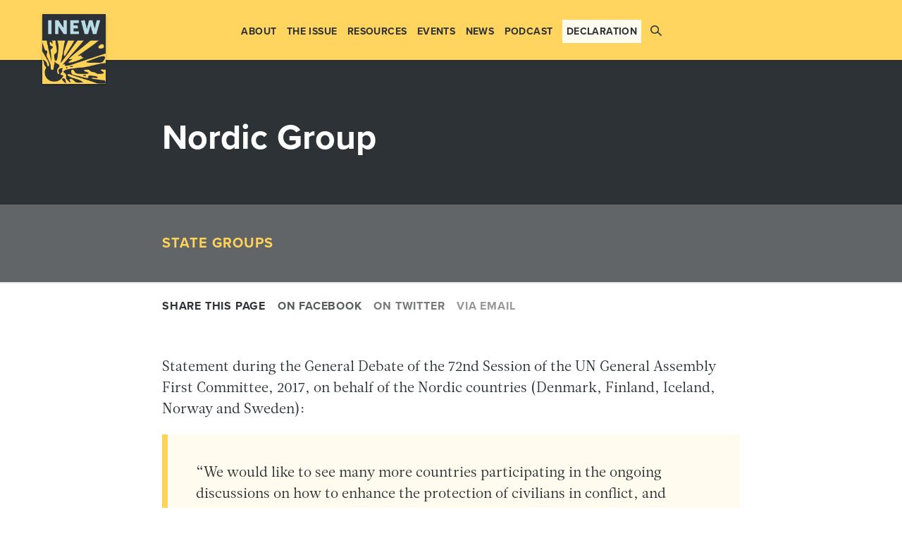

--- FILE ---
content_type: text/html; charset=UTF-8
request_url: https://www.inew.org/states/nordic-group/
body_size: 8371
content:
<!DOCTYPE html>
<html>

	<head>
		
		<!-- Google tag (gtag.js) --> <script async src="https://www.googletagmanager.com/gtag/js?id=G-G4EGX2JGV9"></script> <script> window.dataLayer = window.dataLayer || []; function gtag(){dataLayer.push(arguments);} gtag('js', new Date()); gtag('config', 'G-G4EGX2JGV9'); </script>

		<meta charset="UTF-8" />
		
		<title>INEW ~ Nordic Group</title>
		
		<meta name="description" content="The International Network on Explosive Weapons (INEW) is an NGO partnership calling for immediate action to prevent human suffering from the use of explosive weapons in populated areas.">	
		<meta name="viewport" content="initial-scale=1, user-scalable=no">	

		<link rel="stylesheet" href="https://use.typekit.net/ebt4cnp.css">
				

				
		<link rel="pingback" href="https://www.inew.org/xmlrpc.php" />

		<!--[if lt IE 9]>
	    <script src="http://html5shiv.googlecode.com/svn/trunk/html5.js"></script>
	    <![endif]-->
	    
	    
	<link type="text/css" rel="stylesheet" href="https://www.inew.org/wp-content/themes/INEW2.0/css/featherlight.min.css" />


		<meta name='robots' content='max-image-preview:large' />
<link rel="alternate" type="application/rss+xml" title="INEW &raquo; Feed" href="https://www.inew.org/feed/" />
<link rel="alternate" type="application/rss+xml" title="INEW &raquo; Comments Feed" href="https://www.inew.org/comments/feed/" />
<link rel="alternate" title="oEmbed (JSON)" type="application/json+oembed" href="https://www.inew.org/wp-json/oembed/1.0/embed?url=https%3A%2F%2Fwww.inew.org%2Fstates%2Fnordic-group%2F" />
<link rel="alternate" title="oEmbed (XML)" type="text/xml+oembed" href="https://www.inew.org/wp-json/oembed/1.0/embed?url=https%3A%2F%2Fwww.inew.org%2Fstates%2Fnordic-group%2F&#038;format=xml" />
<style id='wp-img-auto-sizes-contain-inline-css' type='text/css'>
img:is([sizes=auto i],[sizes^="auto," i]){contain-intrinsic-size:3000px 1500px}
/*# sourceURL=wp-img-auto-sizes-contain-inline-css */
</style>
<link rel='stylesheet' id='style-css' href='https://www.inew.org/wp-content/themes/INEW2.0/style.css?ver=6.9' type='text/css' media='all' />
<link rel='stylesheet' id='medium-css' href='https://www.inew.org/wp-content/themes/INEW2.0/css/medium.css?ver=6.9' type='text/css' media='all and (max-width: 960px)' />
<link rel='stylesheet' id='small-css' href='https://www.inew.org/wp-content/themes/INEW2.0/css/small.css?ver=6.9' type='text/css' media='all and (max-width:640px)' />
<style id='wp-block-library-inline-css' type='text/css'>
:root{--wp-block-synced-color:#7a00df;--wp-block-synced-color--rgb:122,0,223;--wp-bound-block-color:var(--wp-block-synced-color);--wp-editor-canvas-background:#ddd;--wp-admin-theme-color:#007cba;--wp-admin-theme-color--rgb:0,124,186;--wp-admin-theme-color-darker-10:#006ba1;--wp-admin-theme-color-darker-10--rgb:0,107,160.5;--wp-admin-theme-color-darker-20:#005a87;--wp-admin-theme-color-darker-20--rgb:0,90,135;--wp-admin-border-width-focus:2px}@media (min-resolution:192dpi){:root{--wp-admin-border-width-focus:1.5px}}.wp-element-button{cursor:pointer}:root .has-very-light-gray-background-color{background-color:#eee}:root .has-very-dark-gray-background-color{background-color:#313131}:root .has-very-light-gray-color{color:#eee}:root .has-very-dark-gray-color{color:#313131}:root .has-vivid-green-cyan-to-vivid-cyan-blue-gradient-background{background:linear-gradient(135deg,#00d084,#0693e3)}:root .has-purple-crush-gradient-background{background:linear-gradient(135deg,#34e2e4,#4721fb 50%,#ab1dfe)}:root .has-hazy-dawn-gradient-background{background:linear-gradient(135deg,#faaca8,#dad0ec)}:root .has-subdued-olive-gradient-background{background:linear-gradient(135deg,#fafae1,#67a671)}:root .has-atomic-cream-gradient-background{background:linear-gradient(135deg,#fdd79a,#004a59)}:root .has-nightshade-gradient-background{background:linear-gradient(135deg,#330968,#31cdcf)}:root .has-midnight-gradient-background{background:linear-gradient(135deg,#020381,#2874fc)}:root{--wp--preset--font-size--normal:16px;--wp--preset--font-size--huge:42px}.has-regular-font-size{font-size:1em}.has-larger-font-size{font-size:2.625em}.has-normal-font-size{font-size:var(--wp--preset--font-size--normal)}.has-huge-font-size{font-size:var(--wp--preset--font-size--huge)}.has-text-align-center{text-align:center}.has-text-align-left{text-align:left}.has-text-align-right{text-align:right}.has-fit-text{white-space:nowrap!important}#end-resizable-editor-section{display:none}.aligncenter{clear:both}.items-justified-left{justify-content:flex-start}.items-justified-center{justify-content:center}.items-justified-right{justify-content:flex-end}.items-justified-space-between{justify-content:space-between}.screen-reader-text{border:0;clip-path:inset(50%);height:1px;margin:-1px;overflow:hidden;padding:0;position:absolute;width:1px;word-wrap:normal!important}.screen-reader-text:focus{background-color:#ddd;clip-path:none;color:#444;display:block;font-size:1em;height:auto;left:5px;line-height:normal;padding:15px 23px 14px;text-decoration:none;top:5px;width:auto;z-index:100000}html :where(.has-border-color){border-style:solid}html :where([style*=border-top-color]){border-top-style:solid}html :where([style*=border-right-color]){border-right-style:solid}html :where([style*=border-bottom-color]){border-bottom-style:solid}html :where([style*=border-left-color]){border-left-style:solid}html :where([style*=border-width]){border-style:solid}html :where([style*=border-top-width]){border-top-style:solid}html :where([style*=border-right-width]){border-right-style:solid}html :where([style*=border-bottom-width]){border-bottom-style:solid}html :where([style*=border-left-width]){border-left-style:solid}html :where(img[class*=wp-image-]){height:auto;max-width:100%}:where(figure){margin:0 0 1em}html :where(.is-position-sticky){--wp-admin--admin-bar--position-offset:var(--wp-admin--admin-bar--height,0px)}@media screen and (max-width:600px){html :where(.is-position-sticky){--wp-admin--admin-bar--position-offset:0px}}

/*# sourceURL=wp-block-library-inline-css */
</style><style id='global-styles-inline-css' type='text/css'>
:root{--wp--preset--aspect-ratio--square: 1;--wp--preset--aspect-ratio--4-3: 4/3;--wp--preset--aspect-ratio--3-4: 3/4;--wp--preset--aspect-ratio--3-2: 3/2;--wp--preset--aspect-ratio--2-3: 2/3;--wp--preset--aspect-ratio--16-9: 16/9;--wp--preset--aspect-ratio--9-16: 9/16;--wp--preset--color--black: #000000;--wp--preset--color--cyan-bluish-gray: #abb8c3;--wp--preset--color--white: #ffffff;--wp--preset--color--pale-pink: #f78da7;--wp--preset--color--vivid-red: #cf2e2e;--wp--preset--color--luminous-vivid-orange: #ff6900;--wp--preset--color--luminous-vivid-amber: #fcb900;--wp--preset--color--light-green-cyan: #7bdcb5;--wp--preset--color--vivid-green-cyan: #00d084;--wp--preset--color--pale-cyan-blue: #8ed1fc;--wp--preset--color--vivid-cyan-blue: #0693e3;--wp--preset--color--vivid-purple: #9b51e0;--wp--preset--gradient--vivid-cyan-blue-to-vivid-purple: linear-gradient(135deg,rgb(6,147,227) 0%,rgb(155,81,224) 100%);--wp--preset--gradient--light-green-cyan-to-vivid-green-cyan: linear-gradient(135deg,rgb(122,220,180) 0%,rgb(0,208,130) 100%);--wp--preset--gradient--luminous-vivid-amber-to-luminous-vivid-orange: linear-gradient(135deg,rgb(252,185,0) 0%,rgb(255,105,0) 100%);--wp--preset--gradient--luminous-vivid-orange-to-vivid-red: linear-gradient(135deg,rgb(255,105,0) 0%,rgb(207,46,46) 100%);--wp--preset--gradient--very-light-gray-to-cyan-bluish-gray: linear-gradient(135deg,rgb(238,238,238) 0%,rgb(169,184,195) 100%);--wp--preset--gradient--cool-to-warm-spectrum: linear-gradient(135deg,rgb(74,234,220) 0%,rgb(151,120,209) 20%,rgb(207,42,186) 40%,rgb(238,44,130) 60%,rgb(251,105,98) 80%,rgb(254,248,76) 100%);--wp--preset--gradient--blush-light-purple: linear-gradient(135deg,rgb(255,206,236) 0%,rgb(152,150,240) 100%);--wp--preset--gradient--blush-bordeaux: linear-gradient(135deg,rgb(254,205,165) 0%,rgb(254,45,45) 50%,rgb(107,0,62) 100%);--wp--preset--gradient--luminous-dusk: linear-gradient(135deg,rgb(255,203,112) 0%,rgb(199,81,192) 50%,rgb(65,88,208) 100%);--wp--preset--gradient--pale-ocean: linear-gradient(135deg,rgb(255,245,203) 0%,rgb(182,227,212) 50%,rgb(51,167,181) 100%);--wp--preset--gradient--electric-grass: linear-gradient(135deg,rgb(202,248,128) 0%,rgb(113,206,126) 100%);--wp--preset--gradient--midnight: linear-gradient(135deg,rgb(2,3,129) 0%,rgb(40,116,252) 100%);--wp--preset--font-size--small: 13px;--wp--preset--font-size--medium: 20px;--wp--preset--font-size--large: 36px;--wp--preset--font-size--x-large: 42px;--wp--preset--spacing--20: 0.44rem;--wp--preset--spacing--30: 0.67rem;--wp--preset--spacing--40: 1rem;--wp--preset--spacing--50: 1.5rem;--wp--preset--spacing--60: 2.25rem;--wp--preset--spacing--70: 3.38rem;--wp--preset--spacing--80: 5.06rem;--wp--preset--shadow--natural: 6px 6px 9px rgba(0, 0, 0, 0.2);--wp--preset--shadow--deep: 12px 12px 50px rgba(0, 0, 0, 0.4);--wp--preset--shadow--sharp: 6px 6px 0px rgba(0, 0, 0, 0.2);--wp--preset--shadow--outlined: 6px 6px 0px -3px rgb(255, 255, 255), 6px 6px rgb(0, 0, 0);--wp--preset--shadow--crisp: 6px 6px 0px rgb(0, 0, 0);}:where(.is-layout-flex){gap: 0.5em;}:where(.is-layout-grid){gap: 0.5em;}body .is-layout-flex{display: flex;}.is-layout-flex{flex-wrap: wrap;align-items: center;}.is-layout-flex > :is(*, div){margin: 0;}body .is-layout-grid{display: grid;}.is-layout-grid > :is(*, div){margin: 0;}:where(.wp-block-columns.is-layout-flex){gap: 2em;}:where(.wp-block-columns.is-layout-grid){gap: 2em;}:where(.wp-block-post-template.is-layout-flex){gap: 1.25em;}:where(.wp-block-post-template.is-layout-grid){gap: 1.25em;}.has-black-color{color: var(--wp--preset--color--black) !important;}.has-cyan-bluish-gray-color{color: var(--wp--preset--color--cyan-bluish-gray) !important;}.has-white-color{color: var(--wp--preset--color--white) !important;}.has-pale-pink-color{color: var(--wp--preset--color--pale-pink) !important;}.has-vivid-red-color{color: var(--wp--preset--color--vivid-red) !important;}.has-luminous-vivid-orange-color{color: var(--wp--preset--color--luminous-vivid-orange) !important;}.has-luminous-vivid-amber-color{color: var(--wp--preset--color--luminous-vivid-amber) !important;}.has-light-green-cyan-color{color: var(--wp--preset--color--light-green-cyan) !important;}.has-vivid-green-cyan-color{color: var(--wp--preset--color--vivid-green-cyan) !important;}.has-pale-cyan-blue-color{color: var(--wp--preset--color--pale-cyan-blue) !important;}.has-vivid-cyan-blue-color{color: var(--wp--preset--color--vivid-cyan-blue) !important;}.has-vivid-purple-color{color: var(--wp--preset--color--vivid-purple) !important;}.has-black-background-color{background-color: var(--wp--preset--color--black) !important;}.has-cyan-bluish-gray-background-color{background-color: var(--wp--preset--color--cyan-bluish-gray) !important;}.has-white-background-color{background-color: var(--wp--preset--color--white) !important;}.has-pale-pink-background-color{background-color: var(--wp--preset--color--pale-pink) !important;}.has-vivid-red-background-color{background-color: var(--wp--preset--color--vivid-red) !important;}.has-luminous-vivid-orange-background-color{background-color: var(--wp--preset--color--luminous-vivid-orange) !important;}.has-luminous-vivid-amber-background-color{background-color: var(--wp--preset--color--luminous-vivid-amber) !important;}.has-light-green-cyan-background-color{background-color: var(--wp--preset--color--light-green-cyan) !important;}.has-vivid-green-cyan-background-color{background-color: var(--wp--preset--color--vivid-green-cyan) !important;}.has-pale-cyan-blue-background-color{background-color: var(--wp--preset--color--pale-cyan-blue) !important;}.has-vivid-cyan-blue-background-color{background-color: var(--wp--preset--color--vivid-cyan-blue) !important;}.has-vivid-purple-background-color{background-color: var(--wp--preset--color--vivid-purple) !important;}.has-black-border-color{border-color: var(--wp--preset--color--black) !important;}.has-cyan-bluish-gray-border-color{border-color: var(--wp--preset--color--cyan-bluish-gray) !important;}.has-white-border-color{border-color: var(--wp--preset--color--white) !important;}.has-pale-pink-border-color{border-color: var(--wp--preset--color--pale-pink) !important;}.has-vivid-red-border-color{border-color: var(--wp--preset--color--vivid-red) !important;}.has-luminous-vivid-orange-border-color{border-color: var(--wp--preset--color--luminous-vivid-orange) !important;}.has-luminous-vivid-amber-border-color{border-color: var(--wp--preset--color--luminous-vivid-amber) !important;}.has-light-green-cyan-border-color{border-color: var(--wp--preset--color--light-green-cyan) !important;}.has-vivid-green-cyan-border-color{border-color: var(--wp--preset--color--vivid-green-cyan) !important;}.has-pale-cyan-blue-border-color{border-color: var(--wp--preset--color--pale-cyan-blue) !important;}.has-vivid-cyan-blue-border-color{border-color: var(--wp--preset--color--vivid-cyan-blue) !important;}.has-vivid-purple-border-color{border-color: var(--wp--preset--color--vivid-purple) !important;}.has-vivid-cyan-blue-to-vivid-purple-gradient-background{background: var(--wp--preset--gradient--vivid-cyan-blue-to-vivid-purple) !important;}.has-light-green-cyan-to-vivid-green-cyan-gradient-background{background: var(--wp--preset--gradient--light-green-cyan-to-vivid-green-cyan) !important;}.has-luminous-vivid-amber-to-luminous-vivid-orange-gradient-background{background: var(--wp--preset--gradient--luminous-vivid-amber-to-luminous-vivid-orange) !important;}.has-luminous-vivid-orange-to-vivid-red-gradient-background{background: var(--wp--preset--gradient--luminous-vivid-orange-to-vivid-red) !important;}.has-very-light-gray-to-cyan-bluish-gray-gradient-background{background: var(--wp--preset--gradient--very-light-gray-to-cyan-bluish-gray) !important;}.has-cool-to-warm-spectrum-gradient-background{background: var(--wp--preset--gradient--cool-to-warm-spectrum) !important;}.has-blush-light-purple-gradient-background{background: var(--wp--preset--gradient--blush-light-purple) !important;}.has-blush-bordeaux-gradient-background{background: var(--wp--preset--gradient--blush-bordeaux) !important;}.has-luminous-dusk-gradient-background{background: var(--wp--preset--gradient--luminous-dusk) !important;}.has-pale-ocean-gradient-background{background: var(--wp--preset--gradient--pale-ocean) !important;}.has-electric-grass-gradient-background{background: var(--wp--preset--gradient--electric-grass) !important;}.has-midnight-gradient-background{background: var(--wp--preset--gradient--midnight) !important;}.has-small-font-size{font-size: var(--wp--preset--font-size--small) !important;}.has-medium-font-size{font-size: var(--wp--preset--font-size--medium) !important;}.has-large-font-size{font-size: var(--wp--preset--font-size--large) !important;}.has-x-large-font-size{font-size: var(--wp--preset--font-size--x-large) !important;}
/*# sourceURL=global-styles-inline-css */
</style>

<style id='classic-theme-styles-inline-css' type='text/css'>
/*! This file is auto-generated */
.wp-block-button__link{color:#fff;background-color:#32373c;border-radius:9999px;box-shadow:none;text-decoration:none;padding:calc(.667em + 2px) calc(1.333em + 2px);font-size:1.125em}.wp-block-file__button{background:#32373c;color:#fff;text-decoration:none}
/*# sourceURL=/wp-includes/css/classic-themes.min.css */
</style>
<script type="text/javascript" src="https://www.inew.org/wp-includes/js/jquery/jquery.min.js?ver=3.7.1" id="jquery-core-js"></script>
<script type="text/javascript" src="https://www.inew.org/wp-includes/js/jquery/jquery-migrate.min.js?ver=3.4.1" id="jquery-migrate-js"></script>
<script type="text/javascript" id="misha_scripts-js-extra">
/* <![CDATA[ */
var misha_loadmore_params = {"ajaxurl":"https://www.inew.org/wp-admin/admin-ajax.php","posts":"a:67:{s:4:\"page\";i:0;s:9:\"post_type\";s:6:\"states\";s:6:\"states\";s:12:\"nordic-group\";s:4:\"name\";s:12:\"nordic-group\";s:5:\"error\";s:0:\"\";s:1:\"m\";s:0:\"\";s:1:\"p\";i:0;s:11:\"post_parent\";s:0:\"\";s:7:\"subpost\";s:0:\"\";s:10:\"subpost_id\";s:0:\"\";s:10:\"attachment\";s:0:\"\";s:13:\"attachment_id\";i:0;s:8:\"pagename\";s:0:\"\";s:7:\"page_id\";i:0;s:6:\"second\";s:0:\"\";s:6:\"minute\";s:0:\"\";s:4:\"hour\";s:0:\"\";s:3:\"day\";i:0;s:8:\"monthnum\";i:0;s:4:\"year\";i:0;s:1:\"w\";i:0;s:13:\"category_name\";s:0:\"\";s:3:\"tag\";s:0:\"\";s:3:\"cat\";s:0:\"\";s:6:\"tag_id\";s:0:\"\";s:6:\"author\";s:0:\"\";s:11:\"author_name\";s:0:\"\";s:4:\"feed\";s:0:\"\";s:2:\"tb\";s:0:\"\";s:5:\"paged\";i:0;s:8:\"meta_key\";s:0:\"\";s:10:\"meta_value\";s:0:\"\";s:7:\"preview\";s:0:\"\";s:1:\"s\";s:0:\"\";s:8:\"sentence\";s:0:\"\";s:5:\"title\";s:0:\"\";s:6:\"fields\";s:3:\"all\";s:10:\"menu_order\";s:0:\"\";s:5:\"embed\";s:0:\"\";s:12:\"category__in\";a:0:{}s:16:\"category__not_in\";a:0:{}s:13:\"category__and\";a:0:{}s:8:\"post__in\";a:0:{}s:12:\"post__not_in\";a:0:{}s:13:\"post_name__in\";a:0:{}s:7:\"tag__in\";a:0:{}s:11:\"tag__not_in\";a:0:{}s:8:\"tag__and\";a:0:{}s:12:\"tag_slug__in\";a:0:{}s:13:\"tag_slug__and\";a:0:{}s:15:\"post_parent__in\";a:0:{}s:19:\"post_parent__not_in\";a:0:{}s:10:\"author__in\";a:0:{}s:14:\"author__not_in\";a:0:{}s:14:\"search_columns\";a:0:{}s:19:\"ignore_sticky_posts\";b:0;s:16:\"suppress_filters\";b:0;s:13:\"cache_results\";b:1;s:22:\"update_post_term_cache\";b:1;s:22:\"update_menu_item_cache\";b:0;s:19:\"lazy_load_term_meta\";b:1;s:22:\"update_post_meta_cache\";b:1;s:14:\"posts_per_page\";i:12;s:8:\"nopaging\";b:0;s:17:\"comments_per_page\";s:2:\"50\";s:13:\"no_found_rows\";b:0;s:5:\"order\";s:4:\"DESC\";}","current_page":"1","max_page":"0"};
//# sourceURL=misha_scripts-js-extra
/* ]]> */
</script>
<script type="text/javascript" src="https://www.inew.org/wp-content/themes/INEW2.0/js/loadmore.js?ver=6.9" id="misha_scripts-js"></script>
<link rel="https://api.w.org/" href="https://www.inew.org/wp-json/" /><link rel="EditURI" type="application/rsd+xml" title="RSD" href="https://www.inew.org/xmlrpc.php?rsd" />
<link rel="canonical" href="https://www.inew.org/states/nordic-group/" />
<link rel='shortlink' href='https://www.inew.org/?p=2668' />

	</head>

<body class="wp-singular states-template-default single single-states postid-2668 wp-theme-York wp-child-theme-INEW20">
	
	<header id="main-header" class="group sticky">
	
		<div id="search-container" class="w1of1 block">
			
			
	<form action="/" method="get">
	    <input type="text" name="s" id="search" placeholder="Search" value="" />
	    <input type="submit" alt="Search" id="go" />
	</form>			
			
		</div>
		
		<div class="w1of1 group" style="padding: 10px 0">
			
			<a href="https://www.inew.org" title="Home">
			
				<img src="https://www.inew.org/wp-content/themes/INEW2.0/images/INEW-logo.png" alt="INEW logo" class="logo">
			
			</a>
			
			<h1 class="block"><a class="no-link" href="https://www.inew.org" title="Home">INEW</a></h1>
			
			<a class="menu-toggle">Open menu</a>
		
			<nav id="main-menu" class="w1of1 block center">
			
							<ul id="menu-main-menu" class="menu"><li id="menu-item-2482" class="menu-item menu-item-type-post_type menu-item-object-page menu-item-2482"><a href="https://www.inew.org/about-inew/">About</a></li>
<li id="menu-item-4711" class="menu-item menu-item-type-post_type menu-item-object-page menu-item-4711"><a href="https://www.inew.org/the-issue/">The Issue</a></li>
<li id="menu-item-2521" class="menu-item menu-item-type-custom menu-item-object-custom menu-item-2521"><a href="http://www.inew.org/resources/">Resources</a></li>
<li id="menu-item-2571" class="menu-item menu-item-type-post_type menu-item-object-page menu-item-2571"><a href="https://www.inew.org/events/">Events</a></li>
<li id="menu-item-2504" class="menu-item menu-item-type-post_type menu-item-object-page current_page_parent menu-item-2504"><a href="https://www.inew.org/news/">News</a></li>
<li id="menu-item-4567" class="menu-item menu-item-type-custom menu-item-object-custom menu-item-4567"><a target="_blank" href="https://podcast.inew.org">Podcast</a></li>
<li id="menu-item-3517" class="button menu-item menu-item-type-post_type menu-item-object-page menu-item-3517"><a href="https://www.inew.org/declaration-negotiations/">Declaration</a></li>
<li id="menu-item-3752" class="search menu-item menu-item-type-custom menu-item-object-custom menu-item-3752"><a href="#">Search</a></li>
</ul>						
			</nav>
		
		</div>

	</header>

	<main>

	
	<header class="bg-g-100">
		
		<div class="w1of1 block d-booo-block">
			
			<div class="w3of4 d-block w-100">
				
				<h1 class="page-title">Nordic Group</h1>	
				
								
			</div>
			
		</div>
		
		<div class="bg-g-75">
			
			<div class="w1of1 group">
			
				<ul class="w3of4 d-block meta yellow">
								
									
					<li>State groups</li>
					
									
									
					<li></li>
					
			
				
				</ul>
			
			</div>
			
		</div>
		
	</header>
	
	
	
	<div id="post-meta" class="bt-g al">
		
		<div class="w1of1 bo-block">
		
			<ul class="w3of4 d-ob-block meta grey">
			
				<li>Share this page</li>
				
				<li><a href="https://www.facebook.com/sharer.php?u=https://www.inew.org/states/nordic-group/">On Facebook</a></li>
				
				<li><a href="http://twitter.com/share?text=Nordic Group&url=https://www.inew.org/states/nordic-group/">On Twitter</a></li>
				
				<li><a href="mailto:?subject=I want to share this page with you from www.inew.org &body=Nordic Group%0D%0Dhttps://www.inew.org/states/nordic-group/">Via email</a></li>
			
			</ul>
		
		</div>
		
	</div>

	
	<section id="page" class="w1of1 group">
	
		<article class="w3of4 d-block text-block post-2668 states type-states status-publish hentry state-type-state-groups state-status-acknowledged-harm">
				               
			<p>Statement during the General Debate of the 72nd Session of the UN General Assembly First Committee, 2017, on behalf of the Nordic countries (Denmark, Finland, Iceland, Norway and Sweden):</p>
<blockquote><p>“We would like to see many more countries participating in the ongoing discussions on how to enhance the protection of civilians in conflict, and thereby improve compliance with international humanitarian law. There is a clear obligation to distinguish between combatants and non-combatants in conflict. We have witnessed in Syria, Yemen and Ukraine how the indiscriminate use of explosive weapons with wide-area effects in populated areas has caused a degree of civilian loss of life that is clearly disproportionate and in violation of international humanitarian law. The destruction of critical infrastructure such as housing, schools and hospitals also makes post-conflict rehabilitation, peacebuilding and reconstruction more difficult long after the actual fighting is over.”</p></blockquote>
<p>Statement during the January 2016 Security Council Open Debate on the Protection of Civilians in Armed Conflict on behalf of the Nordic countries (Denmark, Finland, Iceland, Norway and Sweden) delivered by Sweden:</p>
<blockquote><p>“We also support the call of the Secretary-General on parties in conflict to avoid using explosive weapons with wide-area effects in populated areas.”</p></blockquote>
<p>Statement during the June 2015 Security Council Open Debate on Children and Armed Conflict on behalf of Finland, Iceland, Norway and Sweden, delivered by Sweden:</p>
<blockquote><p>&#8220;We are also concerned by the severe impact on children of the continued use of explosive weapons in populated areas. Such indiscriminate use of weapons is prohibited under international humanitarian law and we would support practical steps to stop it.”</p></blockquote>
<p>Statement during the February 2014 Security Council Open Debate on the Protection of Civilians in Armed Conflict on behalf of the Nordic countries (Denmark, Finland, Iceland, Norway and Sweden) delivered by Sweden:</p>
<blockquote><p>“The use of explosive weapons in densely populated areas puts the civilian population at grave risk of death and injury and increases the destruction of vital infrastructure. The indiscriminate and disproportionate use of explosive weapons that we witness in many situations today must never be accepted. The need to ensure appropriate restrictions on warfare in such areas remains one of the central challenges of contemporary armed conflict.</p>
<p>At the same time, experience from Afghanistan and Somalia demonstrates how armed forces may, if the will is there, in fact restrain the use of explosive weapons in populated areas without impeding military effectiveness. We support the Secretary-General’s call for States to share information on policy and practice regarding that matter. We stand ready to contribute in developing practical measures and guidance on the basis of lessons learned.”</p>
<p>Statement during the February 2013 Security Council Open Debate on the Protection of Civilians in Armed Conflict on behalf of the Nordic countries (Denmark, Finland, Iceland, Norway and Sweden) delivered by Sweden:</p>
<p>“We share the concerns of the Secretary-General with regard to the use of explosive weapons with wide area effects in densely populated areas. We recognize the need to gather data on the use and impact of explosive weapons in populated areas, including recording civilian casualties. We request the Secretary-General to include in his next report to the Council recommendations and analysis on the impact of the use of explosive weapons in populated areas, as well as the practice of United Nations bodies, States and other actors on civilian casualty recording.”</p></blockquote>
<p>Statement during the June 2012 Security Council Open Debate on the Protection of Civilians in Armed Conflict by Finland on behalf of the Nordic Countries (Denmark, Finland, Iceland, Norway and Sweden) delivered by Finland:</p>
<blockquote><p>“In Syria we have seen medical doctors and surgeons directly targeted, wounded and killed. Ambulances are attacked and hospitals are damaged by explosive weapons.”</p></blockquote>
	
		</article>
	
	</section>
                
					

	</main>
	
	
		
	<footer class="cb bg-y-100 group" style="margin-top:1em;">
		
		<div class="w1of1 group f-container">
		
			<div class="w1of2 d-block">
				
				<h5>Stay informed</h5>
				
				<p>Join our mailing list and stay up to date with our activities</p>
				
				<!-- Begin MailChimp Signup Form -->
				<form action="https://inew.us2.list-manage.com/subscribe/post?u=3204c6af94488f67288230fd2&amp;id=5d2ad7ad41" method="post" id="mc-embedded-subscribe-form" name="mc-embedded-subscribe-form" class="mchimp validate" target="_blank" novalidate>
					
					<input type="email" placeholder="Your email address" value="" name="EMAIL" class="fl" id="mce-EMAIL">
					<input type="text" name="b_3204c6af94488f67288230fd2_5d2ad7ad41" tabindex="-1" value="" style="display: none">
				    <input type="submit" value="Subscribe" name="subscribe" id="mc-embedded-subscribe" class="fl">
				    
				</form>
				
				<!--End mc_embed_signup-->
				
			</div>
			
			<div class="w1of4 bg-y-75 d-block">
				
				<h5>Follow us</h5>
				
				<a class="social-icon tw" href="https://twitter.com/explosiveweapon" target="_blank">Follow us on Twitter</a>
				
				<a class="social-icon fb" href="https://www.facebook.com/INEWexplosiveweapons" target="_blank">Follow us on Facebook</a>
				
				<a class="social-icon in" href="https://www.linkedin.com/company/explosiveweapon/" target="_blank">Follow us on LinkedIn</a>
				
			</div>
			
			<div class="w1of4 bg-y-50 d-block">
				
				<h5>Contact us</h5>
				
				<p><a class="no-link" href="mailto:&#105;&#110;fo&#64;i&#110;ew&#46;&#111;&#114;&#103;" style="word-wrap: break-word">info&#64;&#105;n&#101;&#119;&#46;&#111;&#114;&#103;</a></p>
				
				<p><a class="no-link sans" href="https://www.inew.org/privacy-and-cookie-policy/" title="Privacy">Privacy</a><br />
				
				<a class="no-link sans" href="https://www.inew.org/media-centre/">Media centre</a></p>
				
			</div>
		
		</div>
	
	</footer>
	
	<div class="w1of1 d-block center sans">
		
		<p class="d-block">Website by <a class="no-link" href="https://www.davidabbottprojects.com" target="_blank">David Abbott Projects</a></p>
		
	</div>



	<script src="https://ajax.googleapis.com/ajax/libs/jquery/3.2.1/jquery.min.js"></script>


	<script>
		$(function(){
		  $("header .search").click(function(){
		     $('header #search-container').slideToggle();
		     $("header #search").focus();
		  });
		});
	</script>


	<script src="https://www.inew.org/wp-content/themes/INEW2.0/js/featherlight.min.js"></script>


	<script>
	$(".reset").on("click", function () {
	    $('.to-reset option').prop('selected', function() {
	        return this.defaultSelected;
	    });
	    $('#misha_filters').find('button.apply_filters').text('Reapply filters');
	    $('#misha_filters').find('button.apply_filters').addClass('reapply');
	});
	// $(".publish-future input").on("click", function () {
	//     $('#misha_filters').find('button.apply_filters').text('Reapply filters');
	//     $('#misha_filters').find('button.apply_filters').addClass('reapply');
	// });
	$('#misha_filters').find('button.apply_filters').on("click", function () {
		$(this).removeClass('reapply');
	});
	</script>
	<script>
	$(document).ready(function() { 
    	// make following action fire when radio button changes
	 	$('input[type=radio]').change(function(){
        	// find the submit button and click it on the previous action
			$('button.apply_filters').click()
        });
    });
    </script>
	

	<script src="https://www.inew.org/wp-content/themes/INEW2.0/js/slick.js "></script>
	

	<script src="https://www.inew.org/wp-content/themes/INEW2.0/js/js.js ">"></script>
	

	<script>
		$('body').addClass('javascript');
		$('.hide-reveal::before').addClass('button')
	</script>
	

	<script type="text/javascript">

	  var _gaq = _gaq || [];
	  _gaq.push(['_setAccount', 'UA-30558613-4']);
	  _gaq.push(['_trackPageview']);
	
	  (function() {
	    var ga = document.createElement('script'); ga.type = 'text/javascript'; ga.async = true;
	    ga.src = ('https:' == document.location.protocol ? 'https://ssl' : 'http://www') + '.google-analytics.com/ga.js';
	    var s = document.getElementsByTagName('script')[0]; s.parentNode.insertBefore(ga, s);
	  })();
	
	</script>


<script type="speculationrules">
{"prefetch":[{"source":"document","where":{"and":[{"href_matches":"/*"},{"not":{"href_matches":["/wp-*.php","/wp-admin/*","/wp-content/uploads/*","/wp-content/*","/wp-content/plugins/*","/wp-content/themes/INEW2.0/*","/wp-content/themes/York/*","/*\\?(.+)"]}},{"not":{"selector_matches":"a[rel~=\"nofollow\"]"}},{"not":{"selector_matches":".no-prefetch, .no-prefetch a"}}]},"eagerness":"conservative"}]}
</script>
</body>
</html>

--- FILE ---
content_type: text/css
request_url: https://www.inew.org/wp-content/themes/INEW2.0/style.css?ver=6.9
body_size: 7869
content:
/*
 Theme Name:     INEW
 Author:         Chesapeake
 Author URI:     http://www.thisischesapeake.com
 Template:       York
 Version:        2.0
*/
@import url("../York/style.css");
/* ---------
	$GLOBALS
--------- */
html,
body {
  font-weight: 300;
  -webkit-font-smoothing: antialiased;
  -moz-osx-font-smoothing: grayscale;
}

p.large-text,
.large-text p {
  font-size: 30px;
  line-height: 1.5em;
}

p.small-text,
.small-text p,
#post-meta,
p.wp-caption-text,
.credit {
  font-size: 16px;
  line-height: 1.5em;
}

.uppercase {
  text-transform: uppercase;
  letter-spacing: 0.1em;
}

.sans,
p.wp-caption-text,
#catapult-cookie-bar,
.credit {
  font-family: "proxima-nova";
}

/* ----------
	$HEADINGS
---------- */
h1,
h2,
h3,
h4,
h5,
h6 {
  font-family: "proxima-nova";
  font-weight: 700;
  font-style: normal;
}

header#main-header h1 {
  display: none;
}

h1.page-title {
  font-size: 50px;
}

h3.large {
  font-size: 35px;
  line-height: 1em;
}

.w1of3 h4,
.w1of4 h4,
.multiple-slideshow h4 {
  font-size: 20px;
  line-height: 1.1em;
  padding-bottom: 10px;
}

.w1of5 h4 {
  font-size: 20px;
  line-height: 1.1em;
  padding-bottom: 10px;
}

.after-h1 {
  margin-top: -1em;
}

/* ------
	$META
------ */
p.meta,
h4.meta,
ul.meta,
li.meta {
  text-transform: uppercase;
  font-family: "proxima-nova";
  font-weight: 700;
  font-style: normal;
  letter-spacing: 0.05em;
  margin-bottom: 0;
}

.bg-y-75 p.meta, p.meta.bg-y-75,
.bg-y-100 p.meta, p.meta.bg-y-100 {
  color: white;
}

.w1of3 p.meta,
.w1of3 h4.meta,
.w1of3 ul.meta,
.w1of3 li.meta,
.w1of4 p.meta,
.w1of4 h4.meta,
.w1of4 ul.meta,
.w1of4 li.meta,
.multiple-slideshow p.meta,
.multiple-slideshow h4.meta,
.multiple-slideshow ul.meta,
.multiple-slideshow li.meta {
  font-size: 16px;
}

/* ------------
	$SLIDESHOWS
------------ */
section#home-slideshow div.bg-slideshow div div.info h4,
section#home-slideshow div.bg-slideshow div div.info a {
  font-size: 20px;
  line-height: 1.5em;
}

section#home-slideshow div.bg-slideshow div div.info div {
  font-size: 35px;
  color: white;
  font-weight: bold;
  line-height: 1.1em;
}

/* -----------
	$CALENDAR
------------ */
.calendar-date {
  word-wrap: break-word;
}

.calendar-date p.large-text,
.calendar-date p.small-text {
  margin: 0;
}

.calendar-date p.smaller-text {
  font-size: 14px;
  line-height: 1.2em;
}

.calendar-date .uppercase {
  font-size: 16px;
  margin: 1em 0 0.5em;
}

/* ------------
	$TEXT BLOCK
------------ */
article.text-block h2, article.text-block h3 {
  font-family: "leitura-news";
  font-weight: bold;
}

article.text-block blockquote {
  padding: 40px;
  background-color: #fffbee;
  border-left: 8px solid #FFD357;
}

/* ---------
	$CONTENT
--------- */
.w1of3 .the-excerpt p,
.w1of4 .the-excerpt p,
.multiple-slideshow .the-excerpt p {
  font-size: 14px;
  line-height: 1.5em;
}

.block p:last-of-type {
  margin-bottom: 0;
}

#catapult-cookie-bar {
  font-size: 14px;
  line-height: 1em;
}

/* ---------
	$ARTICLE
--------- */
p.wp-caption-text {
  margin-top: 10px;
}

/* -------
	$LISTS
------- */
nav {
  font-family: "proxima-nova";
  font-weight: 700;
  font-style: normal;
  text-transform: uppercase;
  letter-spacing: 0.02em;
}

nav#main-menu li {
  padding-bottom: 6px;
  padding-top: 3px;
  border-bottom: 0px solid transparent;
  padding-left: 1px;
  padding-right: 1px;
  margin-left: 6px;
  margin-right: 6px;
}

nav#main-menu li a {
  font-size: 14px;
}

nav#main-menu li a:link,
nav#main-menu li a:visited {
  color: #2C3236;
  opacity: 1;
  text-decoration: none;
}

nav#main-menu li a:hover,
nav#main-menu li a:active {
  color: #FFF3D5;
  text-decoration: none;
}

nav#main-menu li.button {
  background: #fffbee;
  padding-left: 6px;
  padding-right: 6px;
}

nav#main-menu li.button:hover {
  background: #2C3236;
  -webkit-transition: background 500ms ease;
  -moz-transition: background 500ms ease;
  -ms-transition: background 500ms ease;
  -o-transition: background 500ms ease;
  transition: background 500ms ease;
}

nav#main-menu li.search {
  display: inline-block;
  text-indent: -99999px;
  width: 16px;
  height: 21px;
  background-image: url("images/search.png");
  background-position: center bottom;
  background-size: 16px auto;
  background-repeat: no-repeat;
}

nav#main-menu li.search:hover {
  cursor: pointer;
}

@media all and (max-width: 1138px) {
  nav#main-menu li {
    padding-left: 0;
    padding-right: 0;
  }
  nav#main-menu li a {
    font-size: 13px;
  }
}

@media all and (max-width: 1048px) {
  nav#main-menu li {
    padding-left: 0;
    padding-right: 0;
  }
  nav#main-menu li a {
    font-size: 12px;
  }
}

@media all and (max-width: 960px) {
  nav#main-menu li {
    padding-left: 0;
    padding-right: 0;
  }
  nav#main-menu li a {
    font-size: 20px;
  }
}

nav#main-menu li.current-menu-item a:link,
nav#main-menu li.current-menu-item a:visited {
  color: #fffbee;
}

nav#main-menu li.current-menu-item.button {
  background: #2C3236;
  padding-left: 10px;
  padding-right: 10px;
}

nav#main-menu li.current-menu-item.button a:link,
nav#main-menu li.current-menu-item.button a:visited {
  color: #fffbee;
}

nav#main-menu li.current-menu-item.button:hover {
  background: #fffbee;
  -webkit-transition: background 500ms ease;
  -moz-transition: background 500ms ease;
  -ms-transition: background 500ms ease;
  -o-transition: background 500ms ease;
  transition: background 500ms ease;
}

nav#main-menu li.current-menu-item.button:hover a:link,
nav#main-menu li.current-menu-item.button:hover a:visited {
  color: #2C3236;
}

body.single-states nav#main-menu li#menu-item-2680 a:link,
body.single-states nav#main-menu li#menu-item-2680 a:visited,
body.single-calendar nav#main-menu li#menu-item-2571 a:link,
body.single-calendar nav#main-menu li#menu-item-2571 a:visited,
body.single-resources nav#main-menu li#menu-item-2521 a:link,
body.single-resources nav#main-menu li#menu-item-2521 a:visited,
body.single-post nav#main-menu li#menu-item-2504 a:link,
body.single-post nav#main-menu li#menu-item-2504 a:visited {
  color: #FFF3D5;
}

ul.meta {
  list-style: none;
  margin: 0 auto;
}

ul.meta li {
  display: inline-block;
  margin-right: 12px;
}

ul.meta.grey li {
  color: #2C3236;
}

ul.meta.grey li a {
  color: #2C3236;
  text-decoration: none;
}

ul.meta.grey li:nth-child(2),
ul.meta.grey li:nth-child(2) a {
  color: #565b5e;
}

ul.meta.grey li:nth-child(3),
ul.meta.grey li:nth-child(3) a {
  color: #767a7c;
}

ul.meta.grey li:nth-child(4),
ul.meta.grey li:nth-child(4) a,
ul.meta.grey li:nth-child(5),
ul.meta.grey li:nth-child(5) a,
ul.meta.grey li:nth-child(6),
ul.meta.grey li:nth-child(6) a {
  color: #95989A;
}

ul.meta.yellow li {
  color: #FFD357;
}

ul.meta.yellow li a {
  color: #FFD357;
  text-decoration: none;
}

ul.meta.yellow li:nth-child(2),
ul.meta.yellow li:nth-child(2) a {
  color: #ffdc79;
}

ul.meta.yellow li:nth-child(3),
ul.meta.yellow li:nth-child(3) a {
  color: #ffe292;
}

ul.meta.yellow li:nth-child(4),
ul.meta.yellow li:nth-child(4) a,
ul.meta.yellow li:nth-child(5),
ul.meta.yellow li:nth-child(5) a,
ul.meta.yellow li:nth-child(6),
ul.meta.yellow li:nth-child(6) a {
  color: #FFE9AB;
}

ul.meta.reverse-yellow li {
  color: white;
}

ul.meta.reverse-yellow li a {
  color: white;
  text-decoration: none;
}

ul.meta.reverse-yellow li:nth-child(2),
ul.meta.reverse-yellow li:nth-child(2) a {
  color: #FFF3D5;
}

ul.meta.reverse-yellow li:nth-child(3),
ul.meta.reverse-yellow li:nth-child(3) a,
ul.meta.reverse-yellow li:nth-child(4),
ul.meta.reverse-yellow li:nth-child(4) a,
ul.meta.reverse-yellow li:nth-child(5),
ul.meta.reverse-yellow li:nth-child(5) a,
ul.meta.reverse-yellow li:nth-child(6),
ul.meta.reverse-yellow li:nth-child(6) a {
  color: #FFE9AB;
}

ul.publish-future {
  list-style: none;
  margin: 0;
  padding: 0;
  text-align: center;
  width: 100%;
  font-size: 0;
  line-height: 0;
}

ul.publish-future li {
  display: inline-block;
  width: 15%;
  height: 60px;
  position: relative;
  margin: 0 1px -2px;
  padding: 0;
  background: #eaeaeb;
  border-left: 2px solid #eaeaeb;
  border-top: 2px solid #eaeaeb;
  border-right: 2px solid #eaeaeb;
  font-size: 20px;
  line-height: 20px;
}

ul.publish-future li label,
ul.publish-future li input {
  display: block;
  position: absolute;
  top: 0;
  left: 0;
  right: 0;
  bottom: 0;
}

ul.publish-future li input[type="radio"] {
  opacity: 0.01;
  z-index: 100;
}

ul.publish-future li input[type="radio"]:checked + label,
ul.publish-future li .Checked + label {
  background: white;
}

ul.publish-future li label {
  padding: 20px;
  cursor: pointer;
  z-index: 90;
}

ul.publish-future li label:hover {
  background: #DDD;
}

ul.publish-future li.all {
  width: 7%;
}

ul.columns {
  column-count: 4;
  column-gap: 20px;
  list-style: none;
  margin: 20px 0 40px;
  column-rule-style: solid;
  column-rule-width: 2px;
  column-rule-color: #eaeaeb;
  font-family: "proxima-nova";
  font-size: 16px;
}

ul.columns li {
  line-height: 1.2em;
  margin-bottom: 0.33em;
  -webkit-column-break-inside: avoid;
  page-break-inside: avoid;
  break-inside: avoid;
}

ul.flat {
  list-style: none;
  margin: 0;
}

ul.flat li {
  display: inline-block;
  font-family: "proxima-nova";
  font-weight: 700;
  margin-right: 13.33333px;
  font-style: normal;
  text-transform: uppercase;
  letter-spacing: 0.02em;
}

ul.flat li.title {
  opacity: 0.5;
}

@-moz-keyframes bounce {
  0% {
    -moz-transform: scale(0.7);
    opacity: 0;
  }
  50% {
    -moz-transform: scale(1.2);
    opacity: 0.4;
  }
  75% {
    -moz-transform: scale(0.9);
    opacity: 0.7;
  }
  100% {
    -moz-transform: scale(1);
    opacity: 1;
  }
}

@-webkit-keyframes bounce {
  0% {
    -webkit-transform: scale(0.7);
    opacity: 0;
  }
  50% {
    -webkit-transform: scale(1.2);
    opacity: 0.4;
  }
  75% {
    -webkit-transform: scale(0.9);
    opacity: 0.7;
  }
  100% {
    -webkit-transform: scale(1);
    opacity: 1;
  }
}

/* --------
	$BLOCKS
-------- */
.d-block,
.d-bo-block,
.d-ob-block,
.d-booo-block,
.d-bboo-block,
.d-bbbo-block,
.d-obbb-block,
.d-oobb-block,
.d-ooob-block,
.d-bobb-block,
.d-bbob-block,
.d-obbo-block,
.d-oobo-block {
  margin: 0 auto;
  overflow: visible;
  -moz-background-clip: padding-box !important;
  -webkit-background-clip: padding-box !important;
  background-clip: padding-box !important;
}

.d-block {
  padding: 40px;
}

.d-bo-block {
  padding: 40px 0 40px 0;
}

.d-ob-block {
  padding: 0 40px;
}

.d-booo-block {
  padding: 40px 0 0 0;
}

.d-bboo-block {
  padding: 40px 40px 0 0;
}

.d-bbbo-block {
  padding: 40px 40px 40px 0;
}

.d-obbb-block {
  padding: 0 40px 40px 40px;
}

.d-oobb-block {
  padding: 0 0 40px 40px;
}

.d-ooob-block {
  padding: 0 0 0 40px;
}

.d-bobb-block {
  padding: 40px 0 40px 40px;
}

.d-bbob-block {
  padding: 40px 40px 0 40px;
}

.d-obbo-block {
  padding: 0 40px 40px 0;
}

.d-oobo-block {
  padding: 0 0 40px 0;
}

.h-block {
  padding: 10px;
}

.h-booo-block {
  padding: 10px 0 0 0;
}

.f-block {
  padding: 20px;
}

.f-bo-block {
  padding: 20px 0 20px 0;
}

.f-ob-block {
  padding: 0 20px;
}

.f-booo-block {
  padding: 20px 0 0 0;
}

.f-bboo-block {
  padding: 20px 20px 0 0;
}

.f-bbbo-block {
  padding: 20px 20px 20px 0;
}

.f-obbb-block {
  padding: 0 20px 20px 20px;
}

.f-oobb-block {
  padding: 0 0 20px 20px;
}

.f-ooob-block {
  padding: 0 0 0 20px;
}

.f-bobb-block {
  padding: 20px 0 20px 20px;
}

.f-bbob-block {
  padding: 20px 20px 0 20px;
}

.f-obbo-block {
  padding: 0 20px 20px 0;
}

.f-oobo-block {
  padding: 0 0 20px 0;
}

.f-margin {
  margin: 20px;
}

.max-w1of1 {
  max-width: 1400px;
}

.w3of4 .max-w1of1 {
  width: calc(100% + 360px);
  margin-left: -180px;
  max-width: 1400px;
}

.w1of3 .booo-block,
.w1of4 .booo-block {
  padding-top: 10px;
}

/* --------
	$HEADER
-------- */
header #search-container {
  text-align: center;
  display: none;
}

header#main-header {
  background-color: rgba(255, 211, 87, 0.95);
  -webkit-box-shadow: 0 0 5px 0 rgba(0, 0, 0, 0.2);
  box-shadow: 0 0 5px 0 rgba(0, 0, 0, 0.2);
}

header#main-header a.menu-toggle {
  display: none;
}

#featured-image {
  position: relative;
  height: 70vh;
  max-height: 70vh;
  background-position: center center;
  background-size: cover;
  background-repeat: no-repeat;
}

#featured-image header {
  background: rgba(255, 255, 255, 0.8);
  position: absolute;
  bottom: 0;
  left: 0;
  right: 0;
  margin: auto;
}

/* ------
	$MAIN
------ */
main {
  min-height: 100%;
}

/* ------
	$HOME
------ */
section#home-slideshow {
  height: 100vh;
  position: relative;
  padding-bottom: 20px;
}

section#home-slideshow div.bg-slideshow div {
  min-height: 100%;
}

section#home-slideshow div.bg-slideshow div div.info {
  margin-top: -120px;
  font-size: 0;
  line-height: 0;
}

section#home-slideshow div.bg-slideshow div div.info h4,
section#home-slideshow div.bg-slideshow div div.info a {
  background: #FFD357;
  display: inline-block;
  padding: 10px;
}

section#home-slideshow div.bg-slideshow div div.info div {
  background: rgba(44, 50, 54, 0.9);
  margin: 0;
}

section#home-slideshow div.bg-slideshow div div.info a {
  font-family: "proxima-nova";
  float: right;
  text-decoration: none;
}

section#home-slideshow div.bg-slideshow #credit {
  position: absolute;
  width: 100%;
  text-align: center !important;
  padding-left: 20px;
  padding-right: 20px;
  bottom: 20px;
  color: white;
  display: block !important;
  font-family: "proxima-nova";
  min-height: 10px;
  font-size: 16px;
}

#media-centre {
  margin-bottom: 30px;
}

/* ----------
	$CALENDAR
---------- */
#calendar .calendar-item {
  padding-bottom: 70%;
  position: relative;
  word-wrap: break-word;
}

#calendar .calendar-item * {
  position: absolute;
}

#calendar .calendar-item.has-items {
  cursor: pointer;
}

/* --------
	$FILTER
-------- */
#misha_posts_wrap {
  margin: 0 auto;
}

#misha_posts_wrap .item.resources,
#misha_posts_wrap .item.generic {
  position: relative;
}

#misha_posts_wrap .item.resources:before,
#misha_posts_wrap .item.generic:before {
  content: '';
  background: #ffe292;
  position: absolute;
  width: calc(100% - 40px);
  height: calc(100% - 40px);
  z-index: -1;
}

/* ----------------------
	$PARLIAMENTARY ACTION
---------------------- */
body.page-template--parliamentary-action .max-w1of1 {
  background: #FFD357;
  padding: 20px;
  margin-left: -20%;
  width: 140%;
  margin-top: 40px;
  margin-bottom: 40px;
  padding-top: 40px;
  padding-bottom: 40px;
  font-family: "proxima-nova";
}

body.page-template--parliamentary-action .max-w1of1 h2 {
  font-family: "proxima-nova";
}

body.page-template--parliamentary-action .max-w1of1 > * {
  width: 75%;
  margin-left: auto;
  margin-right: auto;
}

body.page-template--parliamentary-action .max-w1of1 ul {
  padding-left: 1.2em;
  padding-right: 1.2em;
}

body.page-template--parliamentary-action .max-w1of1 ul li {
  list-style: none;
  position: relative;
}

body.page-template--parliamentary-action .max-w1of1 ul li::before {
  left: -20px;
  top: 8px;
  content: '';
  position: absolute;
  display: inline-block;
  width: 12px;
  height: 12px;
  background-image: url(images/list-arrow.png);
  background-repeat: no-repeat;
  background-size: 100% auto;
  background-position: center center;
}

body.page-template--parliamentary-action .columns {
  display: flex;
  flex-wrap: wrap;
  font-size: 0;
  line-height: 0;
  margin: 20px 0 20px -20%;
  width: 140%;
  border-top: 2px solid #eaeaeb;
  border-bottom: 2px solid #eaeaeb;
  padding-top: 20px;
  padding-bottom: 20px;
}

body.page-template--parliamentary-action .columns ul {
  margin: 0 0 20px;
  width: 25%;
}

body.page-template--parliamentary-action .columns ul li {
  font-family: "proxima-nova";
  list-style: none;
  font-size: 16px;
  line-height: 1.5em;
}

body.page-template--parliamentary-action .columns ul li:first-of-type {
  font-size: 20px;
  line-height: 1.5em;
  font-family: "leitura-news";
  padding-left: 0;
}

/* --------------------------
	$DECLARATION NEGOTIATIONS
-------------------------- */
body.page-id-3474 #declaration-negotiations div.bb-g:last-of-type {
  border-bottom: none;
}

/* --------
	$SEARCH
-------- */
#search_wrap .item {
  border-bottom: 2px solid #eaeaeb;
}

#search_wrap .item:last-of-type {
  border-bottom: none;
}

#search_wrap .item img.post-thumbnail {
  float: right;
  max-width: 27%;
  height: auto;
  margin: 0.33em 0 0.3em 2em;
}

.wp-pagenavi span.pages {
  margin-right: 1em;
}

.wp-pagenavi .page,
.wp-pagenavi .extend,
.wp-pagenavi .nextpostslink {
  margin-right: 0.5em;
}

.wp-pagenavi a:link,
.wp-pagenavi a:visited,
.wp-pagenavi a:active,
.wp-pagenavi a:hover {
  color: #2C3236;
  text-decoration: none;
}

.wp-pagenavi a.previouspostslink {
  margin-right: 0.5em;
}

.wp-pagenavi span.current {
  margin-right: 0.5em;
  color: #FFD357;
}

/* --------
	$FOOTER
-------- */
footer {
  background-image: url(images/bg-w-100-FILL.png);
  background-position: right top;
  background-repeat: no-repeat;
  background-size: 50% 100%;
}

img {
  padding: 0;
  margin: 0;
}

img.logo {
  max-width: 90px;
  height: auto;
  position: absolute;
  z-index: 110;
  margin-left: 20px;
  -webkit-box-shadow: 0 1px 3px 0 rgba(0, 0, 0, 0.3);
  box-shadow: 0 1px 3px 0 rgba(0, 0, 0, 0.3);
}

#misha_posts_wrap .f-item.inew-members img {
  padding: 10px;
}

#misha_posts_wrap .item.generic img {
  margin-bottom: 0;
}

.slick-slider {
  position: relative;
  display: block;
  -moz-box-sizing: border-box;
  box-sizing: border-box;
  -webkit-user-select: none;
  -moz-user-select: none;
  -ms-user-select: none;
  user-select: none;
  -webkit-touch-callout: none;
  -khtml-user-select: none;
  -ms-touch-action: pan-y;
  touch-action: pan-y;
  -webkit-tap-highlight-color: transparent;
}

.slick-list {
  position: relative;
  display: block;
  overflow: hidden;
  margin: 0;
  padding: 0;
}

.slick-list:focus {
  outline: none;
}

.slick-list.dragging {
  cursor: pointer;
  cursor: hand;
}

.slick-slider .slick-track,
.slick-slider .slick-list {
  -webkit-transform: translate3d(0, 0, 0);
  -moz-transform: translate3d(0, 0, 0);
  -ms-transform: translate3d(0, 0, 0);
  -o-transform: translate3d(0, 0, 0);
  transform: translate3d(0, 0, 0);
}

.slick-track {
  position: relative;
  top: 0;
  left: 0;
  display: block;
}

.slick-track:before,
.slick-track:after {
  display: table;
  content: '';
}

.slick-track:after {
  clear: both;
}

.slick-loading .slick-track {
  visibility: hidden;
}

.slick-slide {
  display: none;
  float: left;
  height: 100%;
  min-height: 1px;
}

[dir='rtl'] .slick-slide {
  float: right;
}

.slick-slide img {
  display: block;
  margin-left: auto;
  margin-right: auto;
}

.slick-slide.slick-loading img {
  display: none;
}

.slick-slide.dragging img {
  pointer-events: none;
}

.slick-initialized .slick-slide {
  float: none;
  display: inline-block;
  vertical-align: middle;
}

.slick-loading .slick-slide {
  visibility: hidden;
}

.slick-vertical .slick-slide {
  display: block;
  height: auto;
  border: 1px solid transparent;
}

.slick-arrow.slick-hidden {
  display: none;
}

/* ----------------
	$CUSTOMISATIONS
-----------------*/
.bg-slideshow {
  height: 100%;
}

.bg-slideshow .slick-list,
.bg-slideshow .slick-track {
  height: 100%;
}

.slick-dots {
  width: 100%;
  list-style: none;
  text-align: center;
  display: block;
  overflow: auto;
  margin: 0;
  padding: 20px;
}

.slick-dots li {
  display: inline-block;
  margin: 0 3px;
}

.slick-dots li button {
  display: inline-block;
  width: 8px;
  height: 8px;
  background-color: transparent;
  background-image: url(images/dot.png);
  background-size: 8px auto;
  background-repeat: no-repeat;
  text-indent: -9999px;
  overflow: hidden;
  border: none;
  padding: 0;
  margin: 0;
}

.slick-dots li.slick-active button {
  background-image: url(images/dot-CURRENT.png);
}

.slick-prev,
.slick-next {
  position: absolute;
  top: calc(50% - 21px);
  z-index: 400;
  height: 42px;
  width: 42px;
  background-image: url(images/next-prev.png);
  background-size: auto 100%;
  background-repeat: none;
  background-color: transparent;
  border: 0;
  text-indent: -9999px;
  opacity: 1;
}

.slick-prev:hover,
.slick-next:hover,
.slick-prev:active,
.slick-next:active {
  opacity: 0.5;
  background-color: transparent;
}

.slick-prev {
  left: -42px;
}

.slick-next {
  right: -42px;
  background-position-x: -60px;
}

.slick-disabled,
.slick-disabled {
  display: none !important;
}

.standard-slideshow,
.multiple-slideshow {
  position: relative;
}

.standard-slideshow::before,
.multiple-slideshow::before {
  content: "";
  display: block;
  height: 100%;
  width: 20px;
  background-image: url(images/fade-LEFT.png);
  background-repeat: repeat-y;
  background-position: left -5px top;
  z-index: 1;
  top: 0;
  left: 0;
  position: absolute;
}

.standard-slideshow::after,
.multiple-slideshow::after {
  content: "";
  display: block;
  height: 100%;
  width: 20px;
  background-image: url(images/fade-RIGHT.png);
  background-repeat: repeat-y;
  background-position: right -5px top;
  z-index: 1;
  top: 0;
  right: 0;
  position: absolute;
}

.multiple-slideshow {
  display: table;
  width: 100%;
  height: 100%;
  table-layout: fixed;
}

.multiple-slideshow .slide {
  vertical-align: top;
  height: 100%;
  display: table-cell;
  position: relative;
}

.multiple-slideshow .slide:before {
  content: '';
  background: #ffe292;
  position: absolute;
  width: calc(100% - 40px);
  height: calc(100% - 40px);
  z-index: -1;
}

.multiple-slideshow .container {
  height: 100%;
  width: 100%;
  display: inline-table;
}

.sticky {
  z-index: 999 !important;
}

.sticky-element-placeholder {
  width: 100% !important;
  max-width: 100% !important;
}

.sticky-element-original {
  width: 100% !important;
  max-width: 100% !important;
}

.sticky-element-active {
  width: 100% !important;
  max-width: 100% !important;
}

#second-heading {
  display: none;
}

body.javascript header#main-header.moved-on nav {
  padding-top: 6.66667px;
  padding-bottom: 10px;
}

body.javascript header#main-header.moved-on img.logo {
  display: none;
}

body.javascript header#main-header.moved-on h1 {
  display: inline-block;
  position: absolute;
  line-height: 1em;
  font-size: 20px;
  text-transform: uppercase;
  letter-spacing: 0.05em;
  font-weight: 900;
  padding-top: 12.5px;
  padding-bottom: 10px;
}

body.javascript .hide-reveal {
  visibility: hidden;
  cursor: pointer;
}

body.javascript .hide-reveal p {
  font-size: 0;
  line-height: 0;
}

body.javascript .hide-reveal::before {
  content: "Read more";
  visibility: visible;
  font-size: 20px;
  line-height: 1.5em;
  font-family: "proxima-nova";
  font-weight: 600;
  border: 2px solid #FFD357;
  padding: 10px;
  display: inline-block;
  text-decoration: none;
  cursor: pointer;
  margin-top: 10px;
}

body.javascript .hide-reveal.reveal {
  visibility: visible;
  cursor: inherit;
}

body.javascript .hide-reveal.reveal p {
  font-size: 20px;
  line-height: 1.5em;
}

body.javascript .hide-reveal.reveal::before {
  content: none;
}

body.javascript #misha_loadmore {
  font-size: 20px;
  line-height: 1.5em;
  font-family: "proxima-nova";
  font-weight: 600;
  border: 2px solid #FFD357;
  padding: 10px;
  display: inline-block;
  text-decoration: none;
  cursor: pointer;
  width: auto;
  margin-bottom: 40px;
}

header #search-container {
  border: none;
  font-size: 0;
  line-height: 0;
}

header #search-container input#search {
  width: 45%;
  padding: 10px;
  font-size: 16px;
  line-height: 1em;
  font-family: "proxima-nova";
  outline: none;
  border: 0px solid transparent;
  height: auto;
  margin-top: 0;
}

header #search-container input#go {
  display: inline-block;
  background: #2C3236;
  background-image: none;
  border: 0px solid transparent;
  padding: 12px;
  height: auto;
  line-height: 1em;
  color: white;
  text-align: center;
  font-family: "proxima-nova";
  font-size: 16px;
  line-height: 1em;
  height: auto;
  margin-left: 5px;
}

header #search-container input#go:hover {
  background-color: #95989A;
}

.mchimp input[type=email] {
  width: 75%;
  border: 0;
  padding: 2.5%;
  height: 3em;
  background: white;
  font-size: 20px;
  font-family: "proxima-nova";
}

.mchimp input[type=submit] {
  width: 25%;
  background: #2C3236;
  border: 0;
  padding: 2.5%;
  height: 3em;
  color: white;
  text-align: center;
  font-family: "proxima-nova";
  font-size: 20px;
}

.mchimp input[type=submit]:hover,
.mchimp input[type=submit]:active,
.mchimp input[type=submit]:focus {
  background: #95989A;
}

.mchimp input:focus {
  outline: none;
}

.mchimp input[type=email]:focus {
  background: #FFF3D5;
}

button {
  display: inline-block;
  background: #2C3236;
  border: 0;
  padding: 2.5%;
  height: auto;
  line-height: 1em;
  color: white;
  text-align: center;
  font-family: "proxima-nova";
  font-size: 20px;
  margin: 20px 0;
}

button:hover {
  background-color: #95989A;
}

#misha_filters {
  font-family: "proxima-nova";
}

#misha_filters #tax-filters {
  font-size: 0;
  line-height: 0;
}

#misha_filters #tax-filters select {
  width: 100%;
}

#misha_filters #secondary-filters select {
  margin-right: 40px;
}

#misha_filters select {
  font-family: "proxima-nova";
  font-size: 16px;
  line-height: 1em;
  -webkit-appearance: none;
  -moz-appearance: none;
  border: 0;
  background-color: #eaeaeb;
  padding: 10px;
  background-image: url(images/select-DOWN.png);
  background-position: right 10px center;
  background-size: 17px 11px;
  background-repeat: no-repeat;
  padding-right: 37px;
  margin-top: 0;
}

#misha_filters select:hover,
#misha_filters select:active,
#misha_filters select:focus {
  background-color: #CACCCD;
}

#misha_filters select:focus {
  outline: none;
}

#misha_filters #posts-per-page,
#misha_filters #order {
  margin-left: 20px;
  margin-right: 6.66667px;
}

#misha_filters button {
  background-color: #2C3236;
  color: white;
  font-family: "proxima-nova";
  font-size: 16px;
  line-height: 1em;
  padding: 10px;
  border: 0;
  margin-left: 20px;
}

#misha_filters button.reapply {
  background-color: #FFD357;
}

#misha_filters a.reset {
  font-family: "proxima-nova";
  font-size: 16px;
  color: #95989A;
  padding: 10px;
  display: inline-block;
  line-height: 1em;
  cursor: pointer;
}

#misha_filters a.reset:hover,
#misha_filters a.reset:active {
  text-decoration: none;
  color: #2C3236;
}

#misha_filters button,
#misha_filters a.reset {
  float: right;
}

#catapult-cookie-bar button#catapultCookie {
  border-radius: 0;
  -webkit-border-radius: 0;
  -moz-border-radius: 0;
}

body .featherlight {
  background-color: transparent !important;
  -webkit-transition: all 1s ease;
  -moz-transition: all 1s ease;
  -ms-transition: all 1s ease;
  -o-transition: all 1s ease;
  transition: all 1s ease;
}

body .featherlight .featherlight-content {
  margin: 0;
  background: transparent;
  padding: 20px;
}

body .featherlight .featherlight-content .featherlight-inner {
  width: 100%;
  overflow: auto;
  background: rgba(255, 255, 255, 0.94);
  -webkit-box-shadow: 0 1px 6px 0 rgba(0, 0, 0, 0.2);
  box-shadow: 0 1px 6px 0 rgba(0, 0, 0, 0.2);
  max-width: 1200px;
}

body .featherlight .featherlight-content .featherlight-inner #second-heading {
  display: block;
}

body .featherlight .featherlight-content .featherlight-inner #member-logo {
  width: 33%;
  float: left;
}

body .featherlight .featherlight-content .featherlight-inner #member-logo img {
  display: block;
  padding: 0 40px 40px 0;
}

body .featherlight .featherlight-content .featherlight-inner #member-content {
  width: 66%;
  float: left;
}

body .featherlight .featherlight-content .featherlight-close-icon {
  color: #2C3236;
  border: 2px solid;
  -webkit-border-radius: 15px 15px 15px 15px;
  border-radius: 15px 15px 15px 15px;
  width: 30px;
  height: 30px;
  line-height: 26px;
  padding-left: 1px;
  right: 40px;
  top: 40px;
  background: transparent;
}

body .featherlight .featherlight-content .featherlight-close-icon:hover,
body .featherlight .featherlight-content .featherlight-close-icon:active {
  color: #95989A;
  background: transparent;
  background: rgba(255, 255, 255, 0);
}

body .featherlight .featherlight-content .featherlight-inner#calendar-content {
  background: rgba(0, 0, 0, 0.9);
  color: white;
  font-family: "proxima-nova";
  max-width: 800px;
}

body .featherlight .featherlight-content .featherlight-inner#calendar-content li.the-calendar-date * {
  font-size: 20px !important;
  display: inline;
}

body .featherlight .featherlight-content .featherlight-inner#calendar-content li.the-calendar-date * .large-text {
  margin-right: 6.66667px;
}

body .featherlight .featherlight-content .featherlight-inner#calendar-content li.the-calendar-date * .uppercase.bg-y-50 {
  background: transparent;
  margin-left: 6.66667px;
  margin-right: 6.66667px;
  text-transform: none;
  letter-spacing: 0;
}

body .featherlight .featherlight-content .featherlight-inner#calendar-content li.the-calendar-date div {
  display: inline;
  width: auto;
}

body .featherlight.featherlight-loading {
  background-image: url(images/loading.gif);
  background-size: 24px auto;
  background-repeat: no-repeat;
  background-position: center center;
  background-color: rgba(255, 255, 255, 0.94) !important;
  -webkit-transition: all 1s ease;
  -moz-transition: all 1s ease;
  -ms-transition: all 1s ease;
  -o-transition: all 1s ease;
  transition: all 1s ease;
}

body .featherlight.calendar .featherlight-close-icon {
  color: white;
}

body .featherlight.calendar #second-heading {
  font-family: "proxima-nova";
  font-size: 20px;
  margin: -1em 0 1em;
  text-align: center;
}

body .featherlight.calendar h3 {
  font-family: "proxima-nova";
}

body .featherlight.calendar a.no-link:link,
body .featherlight.calendar a.no-link:visited {
  color: white;
  text-decoration: none;
}

body .featherlight.calendar a.no-link:hover,
body .featherlight.calendar a.no-link:active {
  color: #CACCCD;
  text-decoration: none;
}

body .featherlight.calendar ul {
  list-style: none;
  margin: 0;
}

body .featherlight.calendar ul li:last-of-type {
  padding-bottom: 0;
}

.mapboxgl-popup-anchor-bottom .mapboxgl-popup-tip {
  border-top-color: rgba(0, 0, 0, 0.9);
}

.mapboxgl-popup-anchor-top .mapboxgl-popup-tip {
  border-bottom-color: rgba(0, 0, 0, 0.9);
}

.mapboxgl-popup-anchor-left .mapboxgl-popup-tip {
  border-right-color: rgba(0, 0, 0, 0.9);
}

.mapboxgl-popup-anchor-right .mapboxgl-popup-tip {
  border-left-color: rgba(0, 0, 0, 0.9);
}

.mapboxgl-popup {
  background-color: transparent;
  top: -20px;
  z-index: 2;
}

.mapboxgl-popup .mapboxgl-popup-content {
  -webkit-border-radius: 0px;
  -moz-border-radius: 0px;
  border-radius: 0px;
  padding: 0;
  font-size: 20px;
  line-height: 1.5em;
  font-family: "proxima-nova";
  background-color: rgba(0, 0, 0, 0.9);
  -webkit-box-shadow: none;
  box-shadow: none;
  color: white;
}

.mapboxgl-popup .mapboxgl-popup-content .hover-popup {
  min-width: 200px;
  text-align: center;
  padding: 10px;
  font-size: 12px;
  line-height: 1.5em;
  margin: 0;
}

.mapboxgl-popup .mapboxgl-popup-content .hover-popup h3 {
  margin: 0;
}

.mapboxgl-popup .mapboxgl-popup-content .click-popup {
  width: 400px;
  padding: 20px;
}

.mapboxgl-popup .mapboxgl-popup-content a.no-link:link,
.mapboxgl-popup .mapboxgl-popup-content a.no-link:visited {
  color: #95989A;
  text-decoration: none;
}

.mapboxgl-popup .mapboxgl-popup-content a.no-link:hover,
.mapboxgl-popup .mapboxgl-popup-content a.no-link:active {
  color: #2C3236;
  text-decoration: none;
}

.mapboxgl-popup .mapboxgl-popup-content button.mapboxgl-popup-close-button:hover,
.mapboxgl-popup .mapboxgl-popup-content button.mapboxgl-popup-close-button:active,
.mapboxgl-popup .mapboxgl-popup-content button.mapboxgl-popup-close-button:focus {
  opacity: 0.5;
}

.mapboxgl-popup.hover-popup {
  background: rgba(255, 255, 255, 0.94);
}

#map {
  top: 0;
  left: 0;
  position: relative;
  width: 100%;
  height: calc(100vh - 80px);
  z-index: 0;
}

#map .key {
  position: absolute;
  bottom: 5vh;
  left: 5vh;
  padding: 40px;
  background: rgba(255, 255, 255, 0.94);
  z-index: 1;
  font-family: "proxima-nova";
  font-size: 16px;
  line-height: 1em;
  -webkit-box-shadow: 0 1px 6px 0 rgba(0, 0, 0, 0.2);
  box-shadow: 0 1px 6px 0 rgba(0, 0, 0, 0.2);
  max-width: 260px;
}

#map .key ul {
  list-style: none;
  margin: 0;
}

#map .key ul li {
  margin-bottom: 20px;
}

#map .key ul li div {
  height: 20px;
  margin-bottom: 10px;
}

#map .key ul li:last-of-type {
  margin-bottom: 0;
}

#map .key ul li.meta {
  font-size: 20px;
}

.view-map {
  font-size: 20px;
  line-height: 1.5em;
  font-family: "proxima-nova";
  font-weight: 600;
  border: 2px solid #FFD357;
  padding: 10px;
  display: inline-block;
  text-decoration: none;
  cursor: pointer;
  background-color: rgba(255, 255, 255, 0.94);
  margin-bottom: 40px;
}

#slide-content {
  z-index: 10;
  /*position: absolute;
  top: 40vh;*/
  width: 100vw;
}

#slide-content.moved-on {
  top: 100vh;
  -webkit-transition: all 1s ease;
  -moz-transition: all 1s ease;
  -ms-transition: all 1s ease;
  -o-transition: all 1s ease;
  transition: all 1s ease;
}

#slide-content.moved-on .view-map {
  top: -95px;
  left: 50%;
  -webkit-transform: translateX(-50%);
  transform: translateX(-50%);
  position: absolute;
}

#top-of-readable-section {
  -webkit-box-shadow: 0 1px 6px 0 rgba(0, 0, 0, 0.2);
  box-shadow: 0 1px 6px 0 rgba(0, 0, 0, 0.2);
  background: rgba(255, 255, 255, 0.94);
}

#cookies-table {
  margin: 40px 0 20px;
  width: 100%;
}

#cookies-table td {
  max-width: 50%;
}

#cookies-table tr:first-of-type {
  border-bottom: 3px solid #CACCCD;
}

#cookies-table tr {
  border-bottom: 1px solid #CACCCD;
}

#cookies-table tr td {
  border-right: 1px solid #CACCCD;
  padding: 20px;
}

#cookies-table tr td:last-of-type {
  border: none;
}

#cookies-table tr:last-of-type {
  border-bottom: none;
}

/* ---------
	$GLOBALS
--------- */
html,
body {
  color: #2C3236;
  height: 100%;
}

.f-container {
  display: flex;
  flex-wrap: wrap;
}

.f-j-c-start {
  justify-content: flex-start;
}

.f-j-c-center {
  justify-content: center;
}

.f-j-c-end {
  justify-content: flex-end;
}

.f-a-i-center {
  align-items: center;
}

.f-a-i-stretch {
  align-items: stretch;
}

.f-a-i-end {
  align-items: flex-end;
}

.f-a-i-start {
  align-items: flex-start;
}

.f-a-i-baseline {
  align-items: baseline;
}

.f-d-column {
  flex-direction: column;
}

.f-item {
  flex: none;
}

.f-item .stretch {
  height: 100%;
}

.a-s-start {
  align-self: flex-start;
}

.a-s-end {
  align-self: flex-end;
}

.a-s-stretch {
  align-self: stretch;
}

hr {
  background-color: #eaeaeb;
  border: none;
  height: 2px;
}

body.single-states hr {
  margin-top: 30px;
  margin-bottom: 22px;
}

/* -------
	$LINKS
--------*/
a:link,
a:visited {
  color: #95989A;
  -webkit-transition: all 0.5s ease;
  -moz-transition: all 0.5s ease;
  -ms-transition: all 0.5s ease;
  -o-transition: all 0.5s ease;
  transition: all 0.5s ease;
  text-decoration: underline;
}

a:hover,
a:active {
  color: #2C3236;
  -webkit-transition: all 0.5s ease;
  -moz-transition: all 0.5s ease;
  -ms-transition: all 0.5s ease;
  -o-transition: all 0.5s ease;
  transition: all 0.5s ease;
  text-decoration: underline;
}

a.no-link:link,
a.no-link:visited {
  color: #2C3236;
  text-decoration: none;
}

a.no-link:hover,
a.no-link:active {
  color: #95989A;
  text-decoration: none;
}

.w-100 a.no-link:link,
.w-100 a.no-link:visited {
  color: white;
  text-decoration: none;
}

.w-100 a.no-link:hover,
.w-100 a.no-link:active {
  color: #95989A;
  text-decoration: none;
}

a.down-scroll {
  position: absolute;
  width: 60px;
  height: 60px;
  background-image: url(images/yellow-arrow-DOWN.png);
  background-size: 100% 100%;
  background-repeat: no-repeat;
  left: calc(50% - 30px);
  bottom: 130px;
  z-index: 100;
  text-indent: -9999px;
  cursor: pointer;
  transition: transform 0.3s cubic-bezier(0.175, 0.885, 0.32, 1.275);
  transform-origin: top center;
  opacity: 0.9;
}

a.down-scroll {
  -moz-animation: bounce 0.5s linear;
  -webkit-animation: bounce 0.5s linear;
}

a.down-scroll:hover {
  -moz-animation: bounce 0.5s linear;
  -webkit-animation: bounce 0.5s linear;
}

a.eye-eye {
  background-image: url(images/eye-eye.png);
  background-repeat: no-repeat;
  background-size: 17px auto;
  background-position: left center;
  padding-left: 30px;
}

a.eye-eye-white,
a.external {
  display: inline-block;
  width: 21px;
  height: 16px;
  background-image: url(images/eye-eye-WHITE.png);
  background-repeat: no-repeat;
  background-size: 100% auto;
  background-position: center center;
  float: right;
  text-indent: -9999px;
  margin-top: 8px;
}

a.external {
  background-image: url(images/external.png);
  width: 19px;
  height: 17px;
}

a.social-icon {
  height: 46px;
  background-image: url(images/social-3.png);
  background-size: auto 100%;
  display: inline-block;
  background-repeat: no-repeat;
  margin-right: 10px;
  text-indent: -9999px;
  margin-top: 40px;
  margin-bottom: 40px;
}

a.social-icon:hover {
  opacity: 0.5;
}

a.tw {
  width: 54px;
}

a.fb {
  width: 25px;
  background-position: -55px 0;
}
a.in {
  width: 48px;
  margin-right: 4px;
  background-position: -86px 0;
}

/* ---------
	$COLOURS
----------*/
.y-100 {
  color: #FFD357;
}

.y-80 {
  color: #FFDE81;
}

.y-75 {
  color: #FFDE81;
}

.y-65 {
  color: #FFE9AB;
}

.y-50 {
  color: #FFE9AB;
}

.y-25 {
  color: #FFF3D5;
}

.g-100 {
  color: #2C3236;
}

.g-80 {
  color: #565b5e;
}

.g-75 {
  color: #616568;
}

.g-65 {
  color: #767a7c;
}

.g-50 {
  color: #95989A;
}

.g-25 {
  color: #CACCCD;
}

.w-100 {
  color: white;
}

.w-80 {
  color: rgba(255, 255, 255, 0.8);
}

.w-75 {
  color: rgba(255, 255, 255, 0.75);
}

.w-65 {
  color: rgba(255, 255, 255, 0.65);
}

.w-50 {
  color: rgba(255, 255, 255, 0.5);
}

.w-25 {
  color: rgba(255, 255, 255, 0.25);
}

.bg-y-100 {
  background-color: #FFD357;
}

.bg-y-75 {
  background-color: #FFDE81;
}

.bg-y-50 {
  background-color: #FFE9AB;
}

.bg-y-25 {
  background-color: #FFF3D5;
}

.bg-y-10 {
  background-color: #fffbee;
}

.bg-g-100 {
  background-color: #2C3236;
}

.bg-g-75 {
  background-color: #616568;
}

.bg-g-50 {
  background-color: #95989A;
}

.bg-g-25 {
  background-color: #CACCCD;
}

.bg-g-10 {
  background-color: #eaeaeb;
}

.bg-w-100 {
  background-color: white;
}

.bg-w-75 {
  background-color: rgba(255, 255, 255, 0.75);
}

.bg-w-50 {
  background-color: rgba(255, 255, 255, 0.5);
}

.bg-w-25 {
  background-color: rgba(255, 255, 255, 0.25);
}

.bg-w-10 {
  background-color: rgba(255, 255, 255, 0.1);
}

/* ---------
	$BORDERS
----------*/
.bt-g {
  border-top: 2px solid #eaeaeb;
}

.bb-g {
  border-bottom: 2px solid #eaeaeb;
}

/* ---------
	$SHADOWS
----------*/
.bs {
  -webkit-box-shadow: 0 1px 6px 0 rgba(0, 0, 0, 0.2);
  box-shadow: 0 1px 6px 0 rgba(0, 0, 0, 0.2);
}

/* --------
	$IMAGES
---------*/
img {
  max-width: 100%;
  height: auto;
  display: block;
}



/* --------
	$CACTUS
---------*/

#cactus-buttons_mc {
	background-color: rgba(255, 211, 87, 0.95);
}
#cactus-container {
    margin: 0 auto;
	max-width: 900px;
    padding: 28px 40px;
}
a.cactus-pseudo_button_mc {
	text-align: center;
	max-width: 200px;
	background: #2C3236;
	padding: 14px;
    display: block;
	margin: 0 auto;
	width: 75%;
	color: white;
	text-decoration: none;
	font-family: "proxima-nova";
	font-weight: bold;
	width: 100%;
}
a.cactus-pseudo_button_mc:hover {
	background: #95989A;
}
.cactus-2_col {
	width: 50%;
}
.cactus-col_right {
	float: right;
}

/* 2-column responsive for The Issue buttons */
.cactus-column {
	float: left;
	width: 46%;
	padding: 4% 8%;
	text-align: center;
	background-color: rgba(255, 211, 87, 0.95);
}
#cactus-buttons_ti #cactus-container {
	padding-bottom: 0;
}
/* Clear floats after the columns */
.cactus-row:after {
  content: "";
  display: table;
  clear: both;
}
.cactus-column-left {
	margin-right: 4%;
}
.cactus-column-right {
	margin-left: 4%;
}
a.cactus-pseudo_button_ti {
	text-transform: uppercase;
	text-decoration: none;
}

a.cactus-pseudo_button_ti div.cactus-column {
	color: #000000;
	font-family: "proxima-nova";
	font-size: 24px;
}
a.cactus-pseudo_button_ti div.cactus-column:hover {
	background-color: #000000;
	color: #FFFFFF;
}
div.ti_head {
	padding-bottom: 12px;
}
@media only screen and (max-width: 570px) {
  .cactus-column {
	  float: none;
	  width: 100%;
	}
	.cactus-column-left, .cactus-column-right {
		margin: 0;
	}
	.cactus-column-left {
		margin-bottom: 28px;
	}
}

/* Resources archive */

.resource-group-heading {
	max-width: 1200px;
    margin: 0 auto;
    border-top: 2px solid#FFD357;
	padding-bottom: 2px;
}
section.resource-group {
	margin-bottom: 30px;
}
.bg-y-75 img {
	/* border: 1px solid#FFD357; */
}



section.container_key_resources {
	background-color: #FFE9AB;
}

section.container_key_resources div.multiple-slideshow::before,
section.container_key_resources div.multiple-slideshow::after
{
	background: none;
}

section.container_key_resources div.multiple-slideshow .slide::before,
section.container_key_resources div.container div.f-block {
	background-color: #eaeaeb;
	background-color: #FFFFFF;
}
section.container_key_resources div.container div.f-block {
	border-top: solid 3px rgba(255, 211, 87, 0.95);
}

section.container_key_resources {
	margin-bottom: 0;
	padding-bottom: 30px;
}
section.resource-group p.meta.f-block.bg-y-100 {
	display: none;
}
section.container_key_resources p.the-date {
	color: #2C3236;
}

/* Home page bg for a graphic with text in it.
 * The graphic must be entirely visible at all times, so as its container changes shape/size there is some background space visible around the graphic.
 * This colour is used to keep the div visually linked to the adjacent div that holds the related text.
 */
div.cactus_bg_light_blue {
	background-color: rgba(70, 167, 160, 0.6);
}


.multiple-slideshow .slide:before {
	background-color: #FFDE81;
}











--- FILE ---
content_type: text/css
request_url: https://www.inew.org/wp-content/themes/York/style.css
body_size: 2040
content:
@charset "UTF-8";
/*
Theme Name:     York
Description:    Designed and built by Chesapeake
Author:         Chesapeake
Author URI:     http: //www.thisischesapeake.com
Version:        2.20180205
*/
@import url(normalize.css);
/* ---------
	$GLOBALS
--------- */
html, body {
  line-height: 1.5em;
  -webkit-font-smoothing: antialiased;
  -moz-osx-font-smoothing: grayscale;
  height: 100%; }

/* Baseline font size */
html, body,
nav ul li {
  font-size: 20px; }

/* Apply a natural box layout model to all elements, but allowing components to change
	From http://www.paulirish.com/2012/box-sizing-border-box-ftw/*/
html {
  box-sizing: border-box; }

*, *:before, *:after {
  box-sizing: inherit; }

.cf:before,
.cf:after {
  content: " ";
  display: table; }

.cf:after {
  clear: both; }

.cf {
  *zoom: 1; }

/* Alignment */
.fl {
  float: left; }

.fr {
  float: right; }

.fn {
  float: none; }

.center {
  text-align: center; }

.al {
  text-align: left; }

.ar {
  text-align: right; }

.cr {
  clear: right;
  display: block; }

.cl {
  clear: left;
  display: block; }

.cb {
  clear: both;
  display: block; }

/* ------------
	$TYPOGRAPHY
------------ */
p {
  margin: 0 0 1em 0;
  padding: 0 0 0 0; }

p.wp-caption-text {
  opacity: 0.6;
  padding-bottom: 0.67em; }

small {
  font-size: 0.75em;
  line-height: 1.5em; }

em {
  font-style: italic; }

strong {
  font-weight: bold; }

blockquote {
  margin: 1em 0;
  padding: 0 0 0 1em;
  border-left-width: 2px;
  border-left-style: solid;
  font-size: 20px;
  line-height: 1.5em; }

pre {
  white-space: pre-wrap;
  white-space: -moz-pre-wrap;
  white-space: -pre-wrap;
  white-space: -o-pre-wrap;
  word-wrap: break-word;
  padding: 1em;
  margin: 0 0 1em 0;
  line-height: 1.6em; }

/* -------
	$LINKS
--------*/
a img {
  border: 0;
  outline: none;
  text-decoration: none; }

/* Color in theme options */
a:link, a:visited {
  text-decoration: none;
  outline: none; }

a:active, a:hover {
  text-decoration: none;
  outline: none; }

/* ------
	$PAGE
-------*/
.band {
  width: 100%;
  margin: 0 auto; }

.block,
.bo-block,
.ob-block,
.booo-block,
.bboo-block,
.bbbo-block,
.obbb-block,
.oobb-block,
.ooob-block,
.bobb-block,
.bbob-block,
.obbo-block,
.oobo-block {
  margin: 0 auto;
  overflow: visible;
  -moz-background-clip: padding-box !important;
  -webkit-background-clip: padding-box !important;
  background-clip: padding-box !important; }

.block {
  padding: 20px; }

.bo-block {
  padding: 20px 0 20px 0; }

.ob-block {
  padding: 0 20px; }

.booo-block {
  padding: 20px 0 0 0; }

.bboo-block {
  padding: 20px 20px 0 0; }

.bbbo-block {
  padding: 20px 20px 20px 0; }

.obbb-block {
  padding: 0 20px 20px 20px; }

.oobb-block {
  padding: 0 0 20px 20px; }

.ooob-block {
  padding: 0 0 0 20px; }

.bobb-block {
  padding: 20px 0 20px 20px; }

.bbob-block {
  padding: 20px 20px 0 20px; }

.obbo-block {
  padding: 0 20px 20px 0; }

.oobo-block {
  padding: 0 0 20px 0; }

.group {
  margin: 0 auto;
  padding-left: 0;
  padding-right: 0; }

.vs {
  padding-top: 25px;
  padding-bottom: 25px; }

.vm {
  padding-top: 50px;
  padding-bottom: 50px; }

.vl {
  padding-top: 75px;
  padding-bottom: 75px; }

.hs {
  padding-left: 25px;
  padding-right: 25px; }

.hm {
  padding-left: 50px;
  padding-right: 50px; }

.hl {
  padding-left: 75px;
  padding-right: 75px; }

body.ps .block {
  padding: 25px; }

body.pm .block {
  padding: 50px; }

body.pl .block {
  padding: 75px; }

.width1of1, .w1of1 {
  width: 100%;
  max-width: 1200px; }

.width1of8, .w1of8 {
  width: 12.5%; }

.width1of2, .w1of2 {
  width: 50%; }

.width1of3, .w1of3 {
  width: 33.33%; }

.width2of3, .w2of3 {
  width: 66.6%; }

.width1of4, .w1of4 {
  width: 25%; }

.width3of4, .w3of4 {
  width: 75%; }

.width3of8, .w3of8 {
  width: 37.5%; }

.width1of5, .w1of5 {
  width: 20%; }

.width2of5, .w2of5 {
  width: 40%; }

.width3of5, .w3of5 {
  width: 60%; }

.width4of5, .w4of5 {
  width: 80%; }

.width1of6, .w1of6 {
  width: 16.6%; }

.width5of6, .w5of6 {
  width: 83.33%; }

.width5of8, .w5of8 {
  width: 62.5%; }

.width7of8, .w7of8 {
  width: 87.5%; }

/* Header */
header.table {
  display: table; }

header.table #logo {
  display: table-cell; }

header.table nav {
  display: table-cell;
  vertical-align: bottom;
  height: 100%; }

/* Text block styles
	This is everything that a client might be looking to work with */
.text-block {
  position: relative; }
  .text-block h5 {
    opacity: 0.6; }

/* Styles added to TINYMCE WYSIWYG editor */
.message {
  padding: 1em 1em 0.15em 1em;
  margin-bottom: 1em; }

/* ----------
	$HEADINGS
---------- */
h1, h2, h3, h4, h5 {
  padding: 0.25em 0 0.5em;
  margin: 0; }

h1 {
  font-size: 2em;
  line-height: 1.2em;
  font-weight: bold; }

h1.site-title {
  padding-bottom: 0; }

h1.page-title {
  padding: 0 0 0.5em; }

h2 {
  font-size: 1.67em;
  line-height: 1.2em;
  font-weight: bold; }

h2.site-description {
  padding: 0;
  font-size: 1.13em;
  line-height: 1.4em; }

h3 {
  font-size: 1.4em;
  line-height: 1.24em;
  font-weight: bold; }

h4 {
  font-size: 1.13em;
  line-height: 1.4em;
  font-weight: bold; }

h5 {
  font-size: 20px;
  line-height: inherit;
  font-weight: bold; }

/* -------
	$MEDIA
------- */
.logo {
  max-width: 100%;
  height: auto;
  margin: 10px 0; }

.text img,
.text div.wp-caption {
  max-width: 100% !important;
  height: auto !important; }

img.alignleft,
div.alignleft {
  float: left;
  margin: 0.333em 1em 0 0; }

img.alignright,
div.alignright {
  float: right;
  margin: 0.33em 0 0 1em; }

img.aligncenter,
div.aligncenter {
  margin: 0.333em auto 1em;
  display: block; }

.media-embed {
  max-width: 100%;
  position: relative;
  padding-bottom: 33%;
  margin: 0.67em auto; }
  .media-embed iframe {
    position: absolute;
    top: 0;
    left: 0;
    width: 100%;
    height: 100%; }

/* -------
	$LISTS
------- */
/* Standard list styles */
ul {
  margin: 0 0 1em 1.2em;
  padding: 0; }

ol {
  margin: 0 0 1em 1.5em;
  padding: 0; }

/* Main menu */
nav ul {
  list-style: none;
  font-size: 0;
  line-height: 0;
  margin: 0;
  padding: 0; }

nav ul li {
  line-height: 1em;
  display: -moz-inline-stack;
  display: inline;
  zoom: 1;
  *display: inline;
  padding-left: 0;
  padding-right: 0;
  padding-bottom: 15px;
  margin-right: 1em;
  border-bottom-width: 3px;
  border-bottom-style: solid;
  border-bottom-color: white;
  position: relative; }

/* Submenu */
/* Native state – invisible */
ul.menu li.menu-item-has-children ul {
  display: none; }

/* Hover state – visible */
ul.menu li.menu-item-has-children:hover ul {
  display: block;
  position: absolute;
  width: calc(100% + 6px); }

/* Each item in a submenu */
ul.menu li.menu-item-has-children ul li {
  width: 100%; }

ul.menu li.menu-item-has-children ul li:last-child {
  padding-bottom: 1em; }

/* Post meta */
ul.post-meta {
  list-style: none;
  margin: -0.667em 0 1em 0; }

ul.post-meta li {
  margin-right: 0.5em;
  display: -moz-inline-stack;
  display: inline;
  zoom: 1;
  *display: inline; }

ul.post-meta li:not(.title) {
  opacity: 0.6; }

/*--------
	$FORMS
------- */
input[type=text],
input[type=email],
input[type=tel],
textarea,
select,
input[type=submit],
input[type=checkbox] {
  border-radius: 0;
  -moz-border-radius: 0;
  margin-top: 0.5em;
  font-size: 20px;
  font-family: inherit; }

input[type=text],
input[type=email],
input[type=tel],
textarea {
  width: 95%;
  border: 0;
  padding: 2.5%;
  background: #f7f7f7; }

input[type=submit] {
  background: #333;
  border: 0;
  padding: 2.5% 5%;
  color: white; }


--- FILE ---
content_type: text/css
request_url: https://www.inew.org/wp-content/themes/INEW2.0/css/medium.css?ver=6.9
body_size: 1019
content:
/* ------------
	$TYPOGRAPHY
-------------*/
/* ---------------
	$NAV AND LISTS
----------------*/
nav#main-menu {
  display: none;
}

nav#main-menu.open {
  display: block;
  position: relative;
  width: 100%;
  top: 40px;
}

nav#main-menu.open ul {
  padding-bottom: 40px;
}

nav#main-menu.open ul li {
  width: 100%;
  display: block;
  padding: 20px;
}

ul.publish-future li {
  width: 30%;
}

ul.publish-future li.all {
  width: 15%;
}

ul.columns {
  column-count: 3;
}

/* ------
	$PAGE
-------*/
.w1of1 {
  width: 100%;
  max-width: 1000px;
}

.w1of8 {
  width: 50%;
}

.w1of2 {
  width: 50%;
}

.w1of3 {
  width: 100%;
}

.w2of3 {
  width: 100%;
}

.w1of4 {
  width: 50%;
}

.w3of4 {
  width: 100%;
}

.w3of8 {
  width: 50%;
}

.w1of5 {
  width: 33.3%;
}

.w2of5 {
  width: 50%;
}

.w3of5 {
  width: 100%;
}

.w4of5 {
  width: 100%;
}

.w1of6 {
  width: 50%;
}

.w5of6 {
  width: 100%;
}

.w5of8 {
  width: 100%;
}

.w7of8 {
  width: 100%;
}

.w3of4 .max-w1of1 {
  width: 100%;
  margin-left: 0;
  max-width: 100%;
}

header#main-header a.menu-toggle {
  font-size: 0;
  line-height: 0;
  display: block;
  text-indent: -9999px;
  width: 26px;
  height: 21px;
  float: right;
  cursor: pointer;
  background-image: url(../images/menu-toggle.png);
  background-repeat: no-repeat;
  background-position: center center;
  background-size: 100% auto;
  margin: 10px 20px 20px 0;
}

header:not(#main-header) {
  padding-top: 60px;
}

body.page-template--map header:not(#main-header) {
  padding-top: 20px;
}

footer {
  background-image: none;
  text-align: center;
}

footer .w1of1 .w1of2 {
  padding: 40px;
  width: 100%;
}

footer .w1of1 .w1of4 {
  padding: 40px;
  width: 50%;
}

#calendar #month-container {
  padding-left: 30px;
  padding-right: 30px;
}

#calendar #month-container .w1of6 {
  width: 25%;
}

#misha_posts_wrap .calendar-loop-item .w1of8 {
  width: 25%;
}

#misha_posts_wrap .calendar-loop-item .w3of4 {
  width: 75%;
}

section#home-slideshow div.bg-slideshow div div.info {
  width: 66.7%;
}

section#media-centre .w2of5 {
  width: 55%;
}

section#media-centre .w3of5 {
  width: 45%;
}

section#media-centre .w3of5 .d-block {
  padding: 20px;
}

#international-recognition {
  padding-left: 40px;
  padding-right: 40px;
}

#international-recognition #states-container {
  padding-left: 0;
  padding-right: 0;
}

#international-recognition .w3of4 {
  width: 100%;
  padding-left: 0;
  padding-right: 0;
}

.click-here-element .w4of5 {
  width: 70%;
}

.click-here-element .w1of5 {
  width: 30%;
}

body.page-id-3474 #declaration-negotiations div.bb-g .w1of8 {
  width: 15%;
  max-width: 15%;
  margin-top: 10px !important;
}

body.page-id-3474 #declaration-negotiations div.bb-g .obbb-block {
  width: 85%;
  max-width: 85%;
}

/* --------
	$IMAGES
---------*/
img.logo {
  max-width: 70px;
  margin: 10px 0 0 20px;
}

/* --------
	$SLICK
---------*/
section#events-slideshow .calendar-loop-item .w1of4 {
  width: 30%;
  float: left;
  padding-top: 0;
}

section#events-slideshow .calendar-loop-item .w1of4 .calendar-date {
  width: 100%;
}

section#events-slideshow .calendar-loop-item .w1of4 .calendar-date .start-and-end div:nth-child(1),
section#events-slideshow .calendar-loop-item .w1of4 .calendar-date .start-and-end div:nth-child(3) {
  display: inline-block;
  width: 40%;
  vertical-align: middle;
}

section#events-slideshow .calendar-loop-item .w1of4 .calendar-date .start-and-end div:nth-child(2) {
  display: inline-block;
  width: 20%;
  vertical-align: middle;
}

section#events-slideshow .calendar-loop-item .w2of3 {
  width: 70%;
  float: right;
}

/* ---------
	$FILTERS
----------*/
#misha_filters {
  padding-top: 0;
}

#misha_filters #tax-filters div {
  width: 50%;
  padding-bottom: 0;
}

#misha_filters #secondary-filters .w1of3,
#misha_filters #secondary-filters .w2of3 {
  padding-bottom: 0;
}

#misha_filters #secondary-filters .w1of3 {
  width: 33%;
}

#misha_filters #secondary-filters .w2of3 {
  width: 66%;
}

#misha_filters #secondary-filters select {
  margin-bottom: 20px;
  margin-right: 20px;
  float: left;
}

#misha_posts_wrap {
  padding-left: 20px;
  padding-right: 20px;
}

#misha_posts_wrap .w1of4 {
  width: 50%;
}

#misha_posts_wrap .calendar-loop-item .w1of4 {
  width: 30%;
  float: left;
}

#misha_posts_wrap .calendar-loop-item .w1of4 .calendar-date {
  width: 100%;
}

#misha_posts_wrap .calendar-loop-item .w1of4 .calendar-date .start-and-end div:nth-child(1),
#misha_posts_wrap .calendar-loop-item .w1of4 .calendar-date .start-and-end div:nth-child(3) {
  display: inline-block;
  width: 40%;
  vertical-align: middle;
}

#misha_posts_wrap .calendar-loop-item .w1of4 .calendar-date .start-and-end div:nth-child(2) {
  display: inline-block;
  width: 20%;
  vertical-align: middle;
}

#misha_posts_wrap .calendar-loop-item .w2of3 {
  width: 70%;
  float: right;
}

/* --------
	$SEARCH
-------- */
#search_wrap .item img.post-thumbnail {
  float: right;
  max-width: 35%;
  height: auto;
  margin: 0 0 1em 2em;
}

/* --------------
	$FEATHERLIGHT
---------------*/
body .featherlight .featherlight-content .featherlight-inner #member-logo {
  width: 25%;
  float: left;
}

body .featherlight .featherlight-content .featherlight-inner #member-content {
  width: 75%;
}


--- FILE ---
content_type: text/css
request_url: https://www.inew.org/wp-content/themes/INEW2.0/css/small.css?ver=6.9
body_size: 1611
content:
/* ------------
	$TYPOGRAPHY
-------------*/
html,
body {
  font-size: 16px;
}

p.large-text,
.large-text p {
  font-size: 24px;
  line-height: 1.5em;
}

p.small-text,
.small-text p,
#post-meta {
  font-size: 12.8px;
  line-height: 1.5em;
}

section#home-slideshow div.bg-slideshow div div.info div {
  font-size: 20px;
}

h1.page-title {
  font-size: 24px;
}

.w1of5 h4 {
  font-size: 16px;
  line-height: 1.1em;
}

/* ---------------
	$NAV AND LISTS
----------------*/
ul.publish-future li {
  width: 35%;
}

ul.publish-future li.all {
  width: 20%;
}

ul.columns {
  column-count: 2;
}

/* -------
	$LINKS
--------*/
a.down-scroll {
  width: 60px;
  height: 60px;
  left: calc(50% - 30px);
  bottom: 60px;
}

/* ------
	$PAGE
-------*/
.w1of1 {
  width: 100%;
  max-width: 1000px;
}

.w1of8 {
  width: 50%;
}

.w1of2 {
  width: 50%;
}

.w1of3 {
  width: 100%;
}

.w2of3 {
  width: 100%;
}

.w1of4 {
  width: 50%;
}

.w3of4 {
  width: 100%;
}

.w3of8 {
  width: 50%;
}

.w1of5 {
  width: 50%;
}

.w2of5 {
  width: 50%;
}

.w3of5 {
  width: 100%;
}

.w4of5 {
  width: 100%;
}

.w1of6 {
  width: 50%;
}

.w5of6 {
  width: 100%;
}

.w5of8 {
  width: 100%;
}

.w7of8 {
  width: 100%;
}

aside {
  width: 100% !important;
}

.d-block {
  padding: 20px;
}

.d-bo-block {
  padding: 20px 0 20px 0;
}

.d-ob-block {
  padding: 0 20px;
}

.d-booo-block {
  padding: 20px 0 0 0;
}

.d-bboo-block {
  padding: 20px 20px 0 0;
}

.d-bbbo-block {
  padding: 20px 20px 20px 0;
}

.d-obbb-block {
  padding: 0 20px 20px 20px;
}

.d-oobb-block {
  padding: 0 0 20px 20px;
}

.d-ooob-block {
  padding: 0 0 0 20px;
}

.d-bobb-block {
  padding: 20px 0 20px 20px;
}

.d-bbob-block {
  padding: 20px 20px 0 20px;
}

.d-obbo-block {
  padding: 0 20px 20px 0;
}

.d-oobo-block {
  padding: 0 0 20px 0;
}

header,
#logo-block,
header nav {
  display: block;
}

header:not(#main-header) {
  padding-top: 60px;
}

body.page-template--map header:not(#main-header) {
  padding-top: 20px;
}

header#main-header {
  font-size: 0;
  line-height: 0;
}

header#main-header a.menu-toggle {
  font-size: 0;
  line-height: 0;
  display: block;
  text-indent: -9999px;
  width: 26px;
  height: 21px;
  float: right;
  cursor: pointer;
  background-image: url(../images/menu-toggle.png);
  background-repeat: no-repeat;
  background-position: center center;
  background-size: 100% auto;
  margin: 10px 20px 20px 0;
}

#featured-image {
  height: 90vh;
  max-height: 90vh;
  background-size: auto 100%;
}

footer {
  background-image: none;
  text-align: center;
}

footer .w1of1 .w1of4 {
  padding: 20px 10px;
}

#calendar #month-container {
  padding-left: 10px;
  padding-right: 10px;
}

#calendar #month-container .w1of6 {
  width: 33.3%;
}

#calendar #month-container .w1of6 .calendar-item {
  padding-left: 0;
  padding-right: 0;
  font-size: 12px;
}

#international-recognition {
  padding-left: 20px;
  padding-right: 20px;
}

.click-here-element .w1of5 {
  width: 100%;
}

body.page-id-3474 #declaration-negotiations div.bb-g .w1of8 {
  display: none;
  margin-top: 0;
}

body.page-id-3474 #declaration-negotiations div.bb-g .obbb-block {
  width: 100%;
  max-width: 100%;
  padding-left: 0;
  padding-right: 0;
}

/* --------
	$IMAGES
---------*/
img.logo {
  max-width: 50px;
  margin: 10px 0 0 20px;
}

div.wp-caption {
  max-width: 100%;
  margin: 0;
  display: block;
  clear: both;
  margin-bottom: 20px;
  float: none !important;
}

div.wp-caption img {
  max-width: 100%;
  height: auto;
}

/* --------
	$SLICK
---------*/
.standard-slideshow::before,
.multiple-slideshow::before,
.standard-slideshow::after,
.multiple-slideshow::after {
  content: none;
}

.slick-initialized .slick-slide {
  vertical-align: top;
}

.info-pane {
  padding: 20px;
}

section#home-slideshow div.bg-slideshow div div.info {
  margin-top: -40px;
  width: 90%;
}

section#states-slideshow .w1of2 {
  width: 100%;
}

section#events-slideshow .calendar-date {
  width: 100%;
  padding-left: 0;
  padding-right: 0;
}

section#events-slideshow .calendar-date .start-and-end div:nth-child(1),
section#events-slideshow .calendar-date .start-and-end div:nth-child(3) {
  display: inline-block;
  width: 40%;
  vertical-align: middle;
}

section#events-slideshow .calendar-date .start-and-end div:nth-child(2) {
  display: inline-block;
  width: 20%;
  vertical-align: middle;
}

section#events-slideshow .w3of4 {
  width: 100%;
  padding-left: 0;
  padding-right: 0;
}

section#media-centre .w2of5 {
  width: 100%;
}

section#media-centre .w3of5 {
  width: 100%;
}

section#media-centre .w3of5 .d-block {
  padding: 40px;
}

/* ------------
	$JAVASCRIPT
-------------*/
body.javascript .hide-reveal.reveal p {
  font-size: 16px;
  line-height: 1.5em;
}

/* --------
	$FORMS
---------*/
footer .mchimp input[type=email] {
  width: 65%;
}

footer .mchimp input[type=submit] {
  width: 35%;
}

/* --------------
	$FEATHERLIGHT
---------------*/
body .featherlight .featherlight-content .featherlight-inner #member-logo {
  width: 66%;
  float: left;
  clear: both;
}

body .featherlight .featherlight-content .featherlight-inner #member-content {
  width: 100%;
}

/* ---------
	$FILTERS
----------*/
#misha_filters {
  padding-top: 0;
}

#misha_filters #tax-filters {
  padding: 0;
}

#misha_filters #tax-filters div {
  width: 100%;
  padding-bottom: 0;
}

#misha_filters #secondary-filters {
  padding-left: 20px;
  padding-right: 20px;
}

#misha_filters #secondary-filters .w1of3,
#misha_filters #secondary-filters .w2of3 {
  width: 100%;
  padding-left: 0;
  padding-right: 0;
  padding-bottom: 0;
}

#misha_filters #secondary-filters select {
  width: 100%;
  margin-bottom: 20px;
  margin-right: 0;
}

#misha_posts_wrap {
  -ms-word-break: break-all;
  word-break: break-all;
  -webkit-hyphens: auto;
  -moz-hyphens: auto;
  hyphens: auto;
}

#misha_posts_wrap .w1of4 {
  width: 100%;
}

#misha_posts_wrap .w1of5 {
  width: 50%;
  padding-bottom: 0;
}

#misha_posts_wrap .w1of5:nth-child(odd) {
  padding-left: 0;
  padding-right: 10px;
}

#misha_posts_wrap .w1of5:nth-child(even) {
  padding-right: 0;
  padding-left: 10px;
}

#misha_posts_wrap .calendar-loop-item .w1of4 {
  width: 100%;
  padding: 0;
}

#misha_posts_wrap .calendar-loop-item .w1of4 .calendar-date {
  width: 100%;
}

#misha_posts_wrap .calendar-loop-item .w1of4 .calendar-date .start-and-end div:nth-child(1),
#misha_posts_wrap .calendar-loop-item .w1of4 .calendar-date .start-and-end div:nth-child(3) {
  display: inline-block;
  width: 40%;
  vertical-align: middle;
}

#misha_posts_wrap .calendar-loop-item .w1of4 .calendar-date .start-and-end div:nth-child(2) {
  display: inline-block;
  width: 20%;
  vertical-align: middle;
}

#misha_posts_wrap .calendar-loop-item .w2of3 {
  width: 100%;
  float: left;
  padding: 0;
}

/* -----
	$MAP
------*/
#map .key {
  bottom: 3vh;
  left: 0;
  padding: 20px 16px;
  max-width: 40%;
}

#map .key ul li.meta {
  font-size: 16px;
}

.view-map {
  margin-bottom: 20px;
}

#slide-content.moved-on {
  top: calc(100vh - 70px);
}

/* --------
	$TABLES
---------*/
#cookies-table {
  font-size: 14px;
  line-height: 1.3em;
}

#cookies-table tr td {
  padding: 16px;
}

#cookies-table tr td:first-of-type {
  padding-left: 0;
}

#cookies-table tr td:last-of-type {
  padding-right: 0;
}

/* --------
	$SEARCH
-------- */
#search_wrap .item img.post-thumbnail {
  float: none;
  max-width: 100%;
  margin: 0.33em 0 0.67em 0;
}


--- FILE ---
content_type: text/javascript
request_url: https://www.inew.org/wp-content/themes/INEW2.0/js/js.js
body_size: 2116
content:

	// Sticky anything
	// @preserve Sticky Anything 2.0.1 | @senff | GPL2 Licensed	
	!function(a) {
	    function b(b, c, d, e, f, g, h) {
	        $listenerElement = a(".sticky-element-active");
	        var i = $listenerElement.offset();
	        if (orgElementTop = i.top, f) {
	            var j = a(f).offset();
	            pushElementTop = j.top
	        }
	        var k = window,
	            l = "inner";
	        if ("innerWidth" in window || (l = "client", k = document.documentElement || document.body), viewport = k[l + "Width"], a(window).scrollTop() >= orgElementTop - b && viewport >= c && viewport <= d) {
	            coordsOrgElement = $listenerElement.offset(), leftOrgElement = coordsOrgElement.left, widthPlaceholder = $listenerElement[0].getBoundingClientRect().width, widthPlaceholder || (widthPlaceholder = $listenerElement.css("width")), heightPlaceholder = $listenerElement[0].getBoundingClientRect().height, heightPlaceholder || (heightPlaceholder = $listenerElement.css("height")), widthSticky = a(".sticky-element-original").css("width"), "0px" == widthSticky && (widthSticky = a(".sticky-element-original")[0].getBoundingClientRect().width), heightSticky = a(".sticky-element-original").height(), paddingOrgElement = [a(".sticky-element-original").css("padding-top"), a(".sticky-element-original").css("padding-right"), a(".sticky-element-original").css("padding-bottom"), a(".sticky-element-original").css("padding-left")], paddingSticky = paddingOrgElement[0] + " " + paddingOrgElement[1] + " " + paddingOrgElement[2] + " " + paddingOrgElement[3], marginOrgElement = [$listenerElement.css("margin-top"), $listenerElement.css("margin-right"), $listenerElement.css("margin-bottom"), $listenerElement.css("margin-left")], marginPlaceholder = marginOrgElement[0] + " " + marginOrgElement[1] + " " + marginOrgElement[2] + " " + marginOrgElement[3], assignedStyles = "";
	            for (var m in g)
	                "inline" == g[m] ? assignedStyles += m + ":inline-block; " : assignedStyles += m + ":" + g[m] + "; ";
	            elementHeight = 0, heightPlaceholder < 1 ? elementHeight = a(".sticky-element-cloned").outerHeight() : elementHeight = a(".sticky-element-original").outerHeight(), f && a(window).scrollTop() > pushElementTop - b - elementHeight ? stickyTopMargin = pushElementTop - b - elementHeight - a(window).scrollTop() : stickyTopMargin = 0, assignedStyles += "width:" + widthPlaceholder + "px; height:" + heightPlaceholder + "px; margin:" + marginPlaceholder + ";", a(".sticky-element-original").removeClass("sticky-element-not-sticky").addClass("sticky-element-sticky").removeClass("sticky-element-active").css("position", "fixed").css("left", leftOrgElement + "px").css("top", b + "px").css("width", widthSticky).css("margin-left", 0).css("padding", paddingSticky).css("margin-top", stickyTopMargin).css("z-index", e), a(".sticky-element-placeholder").hasClass("sticky-element-active") || a(".sticky-element-placeholder").addClass("sticky-element-active").attr("style", assignedStyles)
	        } else
	            a(".sticky-element-original").addClass("sticky-element-not-sticky").removeClass("sticky-element-sticky").addClass("sticky-element-active").attr("style", h), a(".sticky-element-placeholder").hasClass("sticky-element-active") && a(".sticky-element-placeholder").removeClass("sticky-element-active").removeAttr("style").css("width", "0").css("height", "0").css("margin", "0").css("padding", "0")
	    }
	    function c() {
	        a(".sticky-element-original").addClass("sticky-element-active").before('<div class="sticky-element-placeholder" style="width:0; height:0; margin:0; padding:0; visibility:hidden;"></div>')
	    }
	    function d(a) {
	        return o = {}, o.display = a.css("display"), o.float = a.css("float"), o.flex = a.css("flex"), o["box-sizing"] = a.css("box-sizing"), o.clear = a.css("clear"), o.overflow = a.css("overflow"), o.transform = a.css("transform"), o
	    }
	    a.fn.stickThis = function(e) {
	        var f = a.extend({
	                top: 0,
	                minscreenwidth: 0,
	                maxscreenwidth: 99999,
	                zindex: 1,
	                debugmode: !1,
	                pushup: ""
	            }, e),
	            g = a(this).length,
	            h = a(f.pushup).length;
	        return h < 1 ? (1 == f.debugmode && f.pushup && console.error('STICKY ANYTHING DEBUG: There are no elements with the selector/class/ID you selected for the Push-up element ("' + f.pushup + '").'), f.pushup = "") : h > 1 && (1 == f.debugmode && console.error("STICKY ANYTHING DEBUG: There are " + h + ' elements on the page with the selector/class/ID you selected for the push-up element ("' + f.pushup + '"). You can select only ONE element to push the sticky element up.'), f.pushup = ""), g < 1 ? 1 == f.debugmode && console.error('STICKY ANYTHING DEBUG: There are no elements with the selector/class/ID you selected for the sticky element ("' + this.selector + '").') : g > 1 ? 1 == f.debugmode && console.error("STICKY ANYTHING DEBUG: There There are " + h + ' elements with the selector/class/ID you selected for the sticky element ("' + this.selector + '"). You can only make ONE element sticky.') : (a(this).addClass("sticky-element-original").addClass("sticky-element-not-sticky"), orgAssignedStyles = d(a(this)), orgInlineStyles = a(".sticky-element-original").attr("style"), null == orgInlineStyles && (orgInlineStyles = ""), c(), checkElement = setInterval(function() {
	            b(f.top, f.minscreenwidth, f.maxscreenwidth, f.zindex, f.pushup, orgAssignedStyles, orgInlineStyles)
	        }, 10)), this
	    }
	}(jQuery);
	
	
	// Adds .moved-on class to nav once page has been scrolled down
	$(function() {
	    var header = $("header#main-header");
	    $(window).scroll(function() {    
	        var scroll = $(window).scrollTop();
	    
	        if (scroll >= 150) {
	            header.addClass("moved-on");
	        } else {
	            header.removeClass("moved-on");
	        }
	    });
	});
	
	function navScroll(){
    
	    var s = $("header#main-header");
	    var pos = s.position();     // get current position
	    var windowpos = $(window).scrollTop();
	    
	    //s.html("Distance from top:" + pos.top + "<br />Scroll position: " + windowpos);
	    if (windowpos > pos.top) {
	        s.addClass("moved-on");
	    }
	}
	
	$(window).scroll(function() {
	    navScroll();
	});
	
	$(document).ready(function() {
	    navScroll();
	});
	
	
	// Sticky menu 
	(function($) {
		$(document).ready(function($) {
			$('.sticky').stickThis({
				minscreenwidth: 320
			});
		});
	}(jQuery));
	
	
	$(function(){
	  $(".menu-toggle").click(function(){
	     $("#main-menu").toggleClass("open");
	  });
	});
	
	// Standard slideshow
	$(document).ready(function(){
    	$('.standard-slideshow').slick({
	    	infinite: false,
	    	autoplay: false,
	    	speed: 1250,
	    	responsive: [
		    	{
			      breakpoint: 960,
			      settings: {
			        slidesToShow: 1,
					slidesToScroll: 1,
					dots: true,
					arrows: false
			      }
			    },
			    {
			      breakpoint: 640,
			      settings: {
			        slidesToShow: 1,
					slidesToScroll: 1,
					dots: true,
					arrows: false
			      }
			    }
			]
    	});
    });
    
    // Multiple slideshow
	$(document).ready(function(){
    	$('.multiple-slideshow').slick({
	    	infinite: false,
	    	autoplay: false,
	    	speed: 1250,
	    	slidesToShow: 3,
	    	slidesToScroll: 3,
	    	responsive: [
		    	{
			      breakpoint: 960,
			      settings: {
			        slidesToShow: 2,
					slidesToScroll: 2,
					dots: true,
					arrows: false
			      }
			    },
			    {
			      breakpoint: 640,
			      settings: {
			        slidesToShow: 1,
					slidesToScroll: 1,
					dots: true,
					arrows: false
			      }
			    }
			]
    	});
    });
    
    
    // Background slideshow
	$(document).ready(function(){
    	$('.bg-slideshow').slick({
	    	infinite: true,
	    	autoplay: true,
	    	speed: 1250,
	    	arrows: false,
	    	pauseOnHover: false,
	    	fade: true,
	    	dots: true
    	});
    });
    
    // Smooth scroll
    $(function() {
	    // Desired offset, in pixels
	    var offset = -50;
	    // Desired time to scroll, in milliseconds
	    var scrollTime = 500;
	
	    $('a[href^="#"]').click(function() {
	        // Need both `html` and `body` for full browser support
	        $("html, body").animate({
	            scrollTop: $( $(this).attr("href") ).offset().top + offset 
	        }, scrollTime);
	
	        // Prevent the jump/flash
	        return false;
	    });
	});
	
	// Read more (homepage)
    $(function() {
        $(".hide-reveal").click(function(){
        	$(this).addClass("reveal");
      	});
    });

--- FILE ---
content_type: text/javascript
request_url: https://www.inew.org/wp-content/themes/INEW2.0/js/loadmore.js?ver=6.9
body_size: 498
content:
jQuery(function($){
 
	/*
	 * Load More
	 */
	$('#misha_loadmore').click(function(){
 
		$.ajax({
			url : misha_loadmore_params.ajaxurl, // AJAX handler
			data : {
				'action': 'loadmorebutton', // the parameter for admin-ajax.php
				'query': misha_loadmore_params.posts, // loop parameters passed by wp_localize_script()
				'page' : misha_loadmore_params.current_page // current page
			},
			type : 'POST',
			beforeSend : function ( xhr ) {
				$('#misha_loadmore').text('Loading...'); // some type of preloader
			},
			success : function( posts ){
				if( posts ) {
 
					$('#misha_loadmore').text( 'Load more' );
					$('#misha_posts_wrap').append( posts ); // insert new posts
					misha_loadmore_params.current_page++;
 
					if ( misha_loadmore_params.current_page == misha_loadmore_params.max_page ) 
						$('#misha_loadmore').hide(); // if last page, HIDE the button
 
				} else {
					$('#misha_loadmore').hide(); // if no data, HIDE the button as well
				}
			}
		});
		return false;
	});
 
	/*
	 * Filter
	 */
	$('#misha_filters').submit(function(){
 
		$.ajax({
			url : misha_loadmore_params.ajaxurl,
			data : $('#misha_filters').serialize(), // form data
			dataType : 'json', // this data type allows us to receive objects from the server
			type : 'POST',
			beforeSend : function(xhr){
				$('#misha_filters').find('button.apply_filters').text('Filtering...');
			},
			success : function( data ){
 
				// when filter applied:
				// set the current page to 1
				misha_loadmore_params.current_page = 1;
 
				// set the new query parameters
				misha_loadmore_params.posts = data.posts;
 
				// set the new max page parameter
				misha_loadmore_params.max_page = data.max_page;
 
				// change the button label back
				$('#misha_filters').find('button.apply_filters').text('Apply filters');
 
				// insert the posts to the container
				$('#misha_posts_wrap').html(data.content);
 
				// hide load more button, if there are not enough posts for the second page
				if ( data.max_page < 2 ) {
					$('#misha_loadmore').hide();
				} else {
					$('#misha_loadmore').show();
				}
			}
		});
 
		// do not submit the form
		return false;
 
	});
 
});